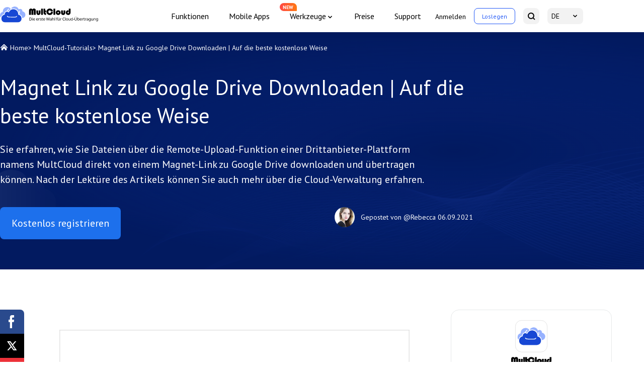

--- FILE ---
content_type: text/html
request_url: https://www.multcloud.com/de/tutorials/magnet-link-zu-google-drive-downloaden.html
body_size: 9224
content:
<!DOCTYPE html><html lang="de"><head>
    <script src="https://static001.multcloud.com/lib/amt.min.js" defer="" type="356539c4e1c924dee4685382-text/javascript"></script>
    <!-- Google Tag Manager -->
    <script type="356539c4e1c924dee4685382-text/javascript">(function(w,d,s,l,i){w[l]=w[l]||[];w[l].push({'gtm.start':
            new Date().getTime(),event:'gtm.js'});var f=d.getElementsByTagName(s)[0],
        j=d.createElement(s),dl=l!='dataLayer'?'&l='+l:'';j.async=true;j.src=
        'https://www.googletagmanager.com/gtm.js?id='+i+dl;f.parentNode.insertBefore(j,f);
    })(window,document,'script','dataLayer','GTM-NP2JSQN');</script>
    <!-- End Google Tag Manager -->
    <meta charset="utf-8">
    <meta name="viewport" content="width=device-width, initial-scale=1.0">
    <title>Magnet Link zu Google Drive Downloaden | Auf die beste kostenlose Weise</title>
    <meta name="robots" content="index,follow,all">
    <meta name="description" content="Ein neuer und zuverlässiger Weg, kann man Dateien von einem Magnet-Link zu Google Drive downloaden, einfach und frei durch die Remote-Upload Funktion von MultCloud, ohne etwas zu installieren.">
    <meta name="keywords" content="magnet link zu google drive downloaden, magnet link zu google drive, google drive magnet downloader, magnet link auf google drive herunterladen">
    <meta name="author" content="Rebecca">
    <meta property="fb:app_id" content="125053511512979">

    <meta property="og:url" content="https://www.multcloud.com/de/tutorials/magnet-link-zu-google-drive-downloaden.html">
    <meta property="og:type" content="article">
    <meta property="og:title" content="Magnet Link zu Google Drive Downloaden | Auf die beste kostenlose Weise">
    <meta property="og:description" content="Ein neuer und zuverlässiger Weg, kann man Dateien von einem Magnet-Link zu Google Drive downloaden, einfach und frei durch die Remote-Upload Funktion von MultCloud, ohne etwas zu installieren.">
    <meta property="og:image" content="https://www.multcloud.com/resource/images/tutorials-template/banner-pic@2x.png">

    <meta name="twitter:card" content="summary_large_image">
    <meta name="twitter:site" content="@multcloud">
    <meta name="twitter:creator" content="@multcloud">
    <meta name="twitter:title" content="Magnet Link zu Google Drive Downloaden | Auf die beste kostenlose Weise">
    <meta name="twitter:description" content="Ein neuer und zuverlässiger Weg, kann man Dateien von einem Magnet-Link zu Google Drive downloaden, einfach und frei durch die Remote-Upload Funktion von MultCloud, ohne etwas zu installieren.">
    <meta name="twitter:image" content="https://www.multcloud.com/resource/images/tutorials-template/banner-pic@2x.png">

    <meta name="identification" content="90628">
    <link rel="shortcut icon" type="/images/x-icon" href="/favicon.ico">
    <link rel="bookmark" type="images/x-icon" href="/favicon.ico">
    <link rel="apple-touch-icon" href="/favicon.ico">
    <link rel="canonical" href="https://www.multcloud.com/de/tutorials/magnet-link-zu-google-drive-downloaden.html">
    <link rel="stylesheet" href="/assets/layui/css/layui.css">
    <link rel="stylesheet" href="/resource/css/main.css">
    <link rel="stylesheet" href="/resource/css/tutorials-template.css">
    <link rel="preconnect" href="https://fonts.googleapis.com">
    <link rel="preconnect" href="https://fonts.gstatic.com" crossorigin="">
    <link href="https://fonts.googleapis.com/css2?family=PT+Sans:wght@400;700&amp;display=swap" rel="stylesheet">
    <!--[if lt IE 9]>
    <script src="https://cdn.staticfile.org/html5shiv/r29/html5.min.js"></script>
    <script src="https://cdn.staticfile.org/respond.js/1.4.2/respond.min.js"></script>
    <![endif]-->
    <link rel="amphtml" href="https://www.multcloud.com/de/tutorials/magnet-link-zu-google-drive-downloaden.amp.html">
    <script src="https://apis.google.com/js/platform.js" async="" defer="" type="356539c4e1c924dee4685382-text/javascript"></script>
    <script type="356539c4e1c924dee4685382-text/javascript">
        (function (c, l, a, r, i, t, y) {
            c[a] = c[a] || function () { (c[a].q = c[a].q || []).push(arguments) };
            t = l.createElement(r); t.async = 1; t.src = "https://www.clarity.ms/tag/" + i;
            y = l.getElementsByTagName(r)[0]; y.parentNode.insertBefore(t, y);
        })(window, document, "clarity", "script", "cbhubgtzof");
    </script>


    <script type="application/ld+json">
    {
      "@context": "https://schema.org",
      "@type": "BreadcrumbList",
      "itemListElement": [{
        "@type": "ListItem",
        "position": 1,
        "name": "MultCloud",
        "item": "https://www.multcloud.com"
      },{
        "@type": "ListItem",
        "position": 2,
        "name": "MultCloud-Tutorials",
        "item": "https://www.multcloud.com/de/tutorials/"
      },{
        "@type": "ListItem",
        "position": 3,
        "name": "Magnet Link zu Google Drive Downloaden | Auf die beste kostenlose Weise"
      }]
    }
    </script>

<script type="application/ld+json">
{
  "@context": "https://schema.org",
  "@type": "Article",
  "headline": "Magnet Link zu Google Drive Downloaden | Auf die beste kostenlose Weise",
  "url": "https://www.multcloud.com/de/tutorials/magnet-link-zu-google-drive-downloaden.html",
  "keywords": "magnet link zu google drive downloaden, magnet link zu google drive, google drive magnet downloader, magnet link auf google drive herunterladen",
  "description": "Ein neuer und zuverlässiger Weg, kann man Dateien von einem Magnet-Link zu Google Drive downloaden, einfach und frei durch die Remote-Upload Funktion von MultCloud, ohne etwas zu installieren.",
  "image": [
    "https://www.multcloud.com/screenshot/de/others/google-drive/magnet-link-to-google-drive.png",
    "https://www.multcloud.com/screenshot/de/add-clouds/multcloud-banner.png",
    "https://www.multcloud.com/screenshot/de/add-clouds/sign-up.png",
    "https://www.multcloud.com/screenshot/de/add-clouds/add-google-drive.png",
    "https://www.multcloud.com/screenshot/de/remote-upload/remote-upload.png",
    "https://www.multcloud.com/screenshot/de/remote-upload/upload-url.png"
],
  "mainEntityOfPage": "True",
  "publisher":{
      "@type": "Organization",
      "name": "MultCloud",
      "url": "https://www.multcloud.com/",
      "logo": {
          "@type": "ImageObject",
          "url": "https://www.multcloud.com/resource/images/logo/MC-nav-logo.svg",
          "width": "161",
          "height": "46"
      }
  },
  "dateCreated": "September 6, 2021",
  "datePublished": "September 6, 2021",
  "dateModified": "September 6, 2021",
  "author": {
    "@type":"Person",
    "name":"Rebecca",
    "url":"/de/author/rebecca.html"
  },
  "articleSection":"MultCloud-Tutorials"
}</script>


    <script src="/assets/js/base/team/rebecca.js" type="356539c4e1c924dee4685382-text/javascript"></script>
</head>

<body>
<!-- Google Tag Manager (noscript) -->
<noscript><iframe src="https://www.googletagmanager.com/ns.html?id=GTM-NP2JSQN"
                  height="0" width="0" style="display:none;visibility:hidden"></iframe></noscript>
<!-- End Google Tag Manager (noscript) -->
<!--header-->
<header>
    <div class="container2">
        <nav class="nav">
            <div class="logo-x"><a href="/de/" class="logo"><img src="/resource/images/logo/MC-nav-logo-DE.svg" width="206" height="44" alt="" srcset=""></a>
                <div class="nav-tg"><span></span> <span></span> <span></span></div>
            </div>
            <div class="nav-r">
                <ul class="nav-list">
                    <li><a href="/de/product.html" onclick="if (!window.__cfRLUnblockHandlers) return false; ga('send','event','/de/product.html','click','/top-navi')" data-cf-modified-356539c4e1c924dee4685382-="">Funktionen</a>
                    </li><li><a href="/de/download.html" onclick="if (!window.__cfRLUnblockHandlers) return false; ga('send','event','/de/download.html','click','/top-navi');" data-cf-modified-356539c4e1c924dee4685382-="">Mobile Apps</a></li><li class="nav-dropdown">
<span>Werkzeuge</span>
<div class="nav-tips">NEW</div>
<div class="nav-dropdown-box">
  <div class="nav-dropdown-list">
    <a class="nav-dropdown-it" href="https://www.easysavevideo.com/de/" onclick="if (!window.__cfRLUnblockHandlers) return false; ga('send','event','https://www.easysavevideo.com/de/index.html','click','/top-navi');" target="_blank" data-cf-modified-356539c4e1c924dee4685382-="">
      <i class="icon icon-easy"></i>
      EasySaveVideo
    </a>
    <a class="nav-dropdown-it" href="https://www.insdownloader.com/de/" onclick="if (!window.__cfRLUnblockHandlers) return false; ga('send','event','https://www.insdownloader.com/de/index.html','click','/top-navi');" target="_blank" data-cf-modified-356539c4e1c924dee4685382-="">
      <i class="icon icon-ins"></i>
      InsDownloader
    </a>
  </div>
</div>
</li>
<!--                    <li><a href="/de/download.html"-->
<!--                           onclick="ga('send','event','/de/download.html','click','/top-navi')">Mobile-->
<!--                        Apps</a></li>-->
                    <li><a href="/de/price.html" onclick="if (!window.__cfRLUnblockHandlers) return false; ga('send','event','/de/price.html','click','/top-navi')" data-cf-modified-356539c4e1c924dee4685382-="">Preise</a>
                    </li>
                    <li><a href="/de/support.html" onclick="if (!window.__cfRLUnblockHandlers) return false; ga('send','event','/de/support.html','click','/top-navi')" data-cf-modified-356539c4e1c924dee4685382-="">Support</a>
                    </li>
                </ul>
                <ul class="nav-sec">
                    <li class="sec-item"><a href="javascript:void(0)" class="log btn-login">Anmelden</a></li>
                    <li class="sec-item quick-access"><a href="https://www.multcloud.com/de/sign" onclick="if (!window.__cfRLUnblockHandlers) return false; ga('send','event','/de/sign.html','click','/top-navi')" class="started" data-cf-modified-356539c4e1c924dee4685382-="">Loslegen</a></li>
                    <li class="sec-item"><a href="https://www.multcloud.com/de/search.html" onclick="if (!window.__cfRLUnblockHandlers) return false; ga('send','event','/de/search.html','click','/top-navi')" class="serachBtn" data-cf-modified-356539c4e1c924dee4685382-=""><span class="mobile-txt">Suchen</span> <i></i></a></li>
                    <li class="sec-item drap-navItem"><a href="javascipt:;" class="currentLang">DE</a>
                        <div class="drap-dwon" data-drop="langList" style="display: none; height: 258px; padding-top: 0px; margin-top: 16px; padding-bottom: 0px; margin-bottom: 0px;">
                            <ul class="langMenu">
                                <li><a href="/" onclick="if (!window.__cfRLUnblockHandlers) return false; ga('send','event','/de/index.html','click','/top-navi')" data-cf-modified-356539c4e1c924dee4685382-="">English</a>
                                </li>
                                <li><a href="/fr/" onclick="if (!window.__cfRLUnblockHandlers) return false; ga('send','event','/fr/index.html','click','/top-navi')" data-cf-modified-356539c4e1c924dee4685382-="">Français</a>
                                </li>
                                <li><a href="/pt/" onclick="if (!window.__cfRLUnblockHandlers) return false; ga('send','event','/pt/index.html','click','/top-navi')" data-cf-modified-356539c4e1c924dee4685382-="">Português</a>
                                </li>
                                <li><a href="/it/" onclick="if (!window.__cfRLUnblockHandlers) return false; ga('send','event','/it/index.html','click','/top-navi')" data-cf-modified-356539c4e1c924dee4685382-="">Italiano</a>
                                </li>
                                <li><a href="/es/" onclick="if (!window.__cfRLUnblockHandlers) return false; ga('send','event','/es/index.html','click','/top-navi')" data-cf-modified-356539c4e1c924dee4685382-="">Español</a>
                                </li>
                                <li><a href="/jp/" onclick="if (!window.__cfRLUnblockHandlers) return false; ga('send','event','/jp/index.html','click','/top-navi')" data-cf-modified-356539c4e1c924dee4685382-="">日本語</a>
                                </li>
                                <li><a href="/tw/" onclick="if (!window.__cfRLUnblockHandlers) return false; ga('send','event','/tw/index.html','click','/top-navi')" data-cf-modified-356539c4e1c924dee4685382-="">繁體中文</a>
                                </li>
                                <li><a href="/cn/" onclick="if (!window.__cfRLUnblockHandlers) return false; ga('send','event','/cn/index.html','click','/top-navi')" data-cf-modified-356539c4e1c924dee4685382-="">简体中文</a>
                                </li>
                            </ul>
                        </div>
                    </li>
                </ul>
            </div>
        </nav>
    </div>
</header>
<!--/header-->
<!--content-->
<div class="banner">
    <div class="container2">
        <div class="breadcrumbs">
            <p class="f-fs14">
                <span class="icon-home"></span>
                <a href="/de/">Home</a>&gt;
                <a href="/de/tutorials/">MultCloud-Tutorials</a>&gt;
                <span>Magnet Link zu Google Drive Downloaden | Auf die beste kostenlose Weise</span>
            </p>
        </div>
        <h1>
            Magnet Link zu Google Drive Downloaden | Auf die beste kostenlose Weise
        </h1>

        <p class="des f-fs20">
            Sie erfahren, wie Sie Dateien über die Remote-Upload-Funktion einer Drittanbieter-Plattform namens MultCloud  direkt von einem Magnet-Link zu Google Drive downloaden und übertragen können. Nach der Lektüre des Artikels können Sie auch mehr über die Cloud-Verwaltung erfahren.
        </p>
        <div class="article-summary">
            <div class="left">
                <a href="https://www.multcloud.com/de/sign" onclick="if (!window.__cfRLUnblockHandlers) return false; ga('send', 'event', 'Sign up','click', 'de-tutorials_banner');" class="btn btn-bl f-fs20" data-cf-modified-356539c4e1c924dee4685382-="">Kostenlos registrieren</a>
            </div>
            <div class="right">
                <!-- description -->
                <div class="author-info mobile-block">
                    
                    <p>
                        <img src="/images/author/Rebecca.png" alt="Author Rebecca" width="40" height="40">
                    </p>
                    <div>
                        
                        <p class="author">Gepostet von
                            <a rel="nofollow" href="/de/author/rebecca.html" target="_blank">@Rebecca</a>
                        </p>
                        
                        <p class="pub-time">
                            <span class="pub-at">06.09.2021</span>
                        </p>
                    </div>
                </div>
            </div>

        </div>
    </div>
</div>
<div class="article-content">
    <div class="share">
        <div class="ic-facebook"></div>
        <div class="ic-twitter"></div>
        <div class="ic-ins"></div>
        <div class="ic-pinterest"></div>
    </div>
    <div class="container2">

        <div class="left">
            <input type="hidden" value="2262" id="postId">
            <div class="post-area" id="post-contents-area">
                <!--ART_CONTENT-->
                <input id="post_function" value="任务类型-remote upload-/" type="hidden">
<input id="post_maintainer" value="|2021-09-06 14:04:10" type="hidden">
<div class="align-center">
<figure class="image-captioned"><a href="/screenshot/de/others/google-drive/magnet-link-to-google-drive.png" target="_blank"><img alt="Magnet Link zu Google Drive direkt downloaden " src="/screenshot/de/others/google-drive/magnet-link-to-google-drive.png"></a>
<figcaption>Magnet Link zu Google Drive downloaden&nbsp;</figcaption>
</figure>
</div>

<h2>Was ist ein Magnet Link und eine Torrent Datei?</h2>

<ul>
	<li><strong>Torrent-Datei</strong></li>
</ul>

<p>Bei einer <a href="https://de.wikipedia.org/wiki/BitTorrent" rel="nofollow" target="_blank">Torrent</a>-Datei handelt es sich nicht um die eigentliche Datei, die Sie herunterladen möchten, sondern um eine kleine, vereinfachte Datei, die Informationen über den Namen, die URL und andere Daten der großen gemeinsamen Datei enthält. Sobald Sie eine Torrent-Datei zum Torrent-Client hinzufügen, berechnet der Client einen eindeutigen Hash-Code der Torrent-Datei und findet dann die eigentliche Datei, die Sie von anderen herunterladen möchten.</p>

<ul>
	<li><strong>Magnetischer Link</strong></li>
</ul>

<p>Im Gegensatz zu einer Torrent-Datei, die berechnet werden muss, enthält ein <a href="https://de.wikipedia.org/wiki/Magnet-Link" rel="nofollow" target="_blank">Magnetlink</a> bereits den Hash-Code der freigegebenen Zieldatei. Sie können einen Magnet Link verwenden, um eine Datei direkt auf Google Drive oder auf Ihren Computer herunterzuladen, ohne einen Tracker oder Zwischendateien zu benötigen.</p>

<h2>Warum Dateien von Magnet Link zu Google Drive downloaden?</h2>

<ul>
	<li><strong>Um den Speicherplatz auf Ihren Geräten zu sparen</strong></li>
</ul>

<p>In Anbetracht der Tatsache, dass die Dateien, die Sie über Magnet-Links herunterladen möchten, oft groß sind, wie Filme und Musik, kann der Speicher Ihres Computers bald überfüllt sein, wenn Sie Dateien von Magnet-Links direkt auf den Computer herunterladen. Wenn Sie jedoch Dateien von Magnetlinks direkt auf Ihr Google Drive-Konto mit 15 GB kostenlosem Cloud-Speicher herunterladen, können Sie den Speicher Ihres Geräts und der Cloud besser organisieren.</p>

<ul>
	<li><strong>Zugriff auf die heruntergeladenen Dateien von überall aus</strong></li>
</ul>

<p>Als führender Cloud-Drive-Dienst unterstützt Google Drive zahlreiche Plattformen, über die Sie auf die dort gespeicherten Dateien zugreifen können. Sobald Sie Dateien von Magnet-Links zu Google Drive hinzufügen, können Sie die Dateien jederzeit und überall ansehen, solange das Gerät mit dem Internet verbunden werden kann.</p>

<ul>
	<li><strong>Heruntergeladene Dateien mit sicheren Berechtigungen und effizienter Zusammenarbeit freigeben</strong></li>
</ul>

<p>Um ehrlich zu sein, kann die Freigabe eines Magnetlinks für Ihre Empfänger sehr verwirrend sein, da nicht alle Leute wissen, wie man mit Magnetlinks arbeitet. Wenn Sie also Dateien in Form eines Magnetlinks freigeben möchten, laden Sie die Dateien am besten vom Magnetlink auf Ihr Google Drive herunter und geben Sie sie mit unterschiedlichen Zugriffsberechtigungen frei.&nbsp;</p>

<p>Darüber hinaus können Sie die von Google Drive bereitgestellte Funktion „<strong>Mit mir teilen</strong>” verwenden, um die heruntergeladenen Dateien für Ihr Team freizugeben und so eine Echtzeit-Zusammenarbeit auf der Grundlage der freigegebenen Ordner zu erreichen.</p>

<ul>
	<li><strong>So bereiten Sie das Herunterladen auf Ihre mobilen Geräte einfach vor</strong></li>
</ul>

<p>Manchmal ist es schwierig, Dateien von Magnetlinks auf Ihre mobilen Geräte herunterzuladen, vor allem, wenn Sie im Alltag das iPhone benutzen. Denn Apple legt eine Richtlinie fest, die es nicht zulässt, dass Apps, die BitTorrent unterstützen, im App Store angeboten werden. Daher können Siezuerst von Magnet Link&nbsp;auf Google Drive herunterladen und dann auf Ihr Mobiltelefon herunterladen, ohne andere Anwendungen zu installieren.</p>

<h2>Magnet Link zu&nbsp;Google Drive mit MultCloud downloaden</h2>

<p>Hier empfehlen wir Ihnen einen kostenlosen <a href="https://www.multcloud.com/de/cloud-file-manager" target="_blank">Cloud-Dateimanager</a> namens MultCloud, mit dem Sie schnell von einem Magnet-Link auf Google Drive und auch andere Clouds herunterladen können, ohne zusätzliche Anwendungen wie uTorrent, BitTorrent, qBittorrent usw. zu installieren. MultCloud ermöglicht es Ihnen, alle Ihre Clouds über eine einzige Schnittstelle zu sammeln und zu verwalten, während es Ihnen verschiedene Funktionen zur Verfügung stellt, um die in diesen Cloud-Laufwerken gespeicherten Dateien zu verwalten.</p>

<div class="align-center">
<figure class="image-captioned"><a href="/screenshot/de/add-clouds/multcloud-banner.png" target="_blank"><img alt="MultCloud" src="/screenshot/de/add-clouds/multcloud-banner.png"></a>

<figcaption>MultCloud</figcaption>
</figure>
</div>

<p>Sie können die Funktion&nbsp;„Remote-Upload” verwenden, um den Download-Prozess einfach durchzuführen und dabei Ihre Zeit und Mühe zu sparen, da MultCloud den Download-Prozess durch sein Hintergrundprogramm und nicht durch Ihr Netzwerk ausführt.</p>

<p><strong>Schritt 1</strong>. Sie können sich MultCloud mit Ihrem Namen und Ihrer E-Mail-Adresse <a href="https://www.multcloud.com/de/sign" target="_blank">anmelden</a>. Sie können auf „<strong>Erfahrung ohne Registrierung</strong>” klicken, um MultCloud vorübergehend zu betreten, ohne Ihre persönlichen Informationen hinzuzufügen.</p>

<div class="align-center">
<figure class="image-captioned"><a href="/screenshot/de/add-clouds/sign-up.png" target="_blank"><img alt="MultCloud anmelden" src="/screenshot/de/add-clouds/sign-up.png"></a>

<figcaption>MultCloud anmelden</figcaption>
</figure>
</div>

<p><strong>Schritt 2</strong>. Klicken Sie auf „<strong>Cloud hinzufügen</strong>” und wählen Sie das Google Drive Symbol.</p>

<div class="align-center">
<figure class="image-captioned"><a href="/screenshot/de/add-clouds/add-google-drive.png" target="_blank"><img alt="Google Drive zu MultCloud hinzufügen" src="/screenshot/de/add-clouds/add-google-drive.png"></a>

<figcaption>Google Drive zu MultCloud hinzufügen</figcaption>
</figure>
</div>

<p><strong>Schritt 3</strong>. Folgen Sie dem Pop-up-Fenster, um MultCloud den Zugriff auf Ihr Google Drive-Konto zu ermöglichen.</p>

<div class="mynote">
<p><strong>Hinweis:</strong> Sie können Schritt 2 und Schritt 3 folgen, um weitere Ihrer Clouds zu MultCloud hinzuzufügen, so viele wie Sie haben. MultCloud unterstützt mehr als 30 führende Cloud-Dienste, darunter Google Drive, Dropbox, OneDrive, MEGA, Flickr, FTP, usw.</p>
</div>

<p><strong>Schritt 4</strong>. Wählen Sie „<strong>Remote-Upload</strong>”, egal ob in der Google Drive-Schnittstelle oder in der Liste „<strong>Gemeinsame Werkzeuge</strong>”.</p>

<div class="align-center">
<figure class="image-captioned"><a href="/screenshot/de/remote-upload/remote-upload.png" target="_blank"><img alt="Remote-Upload auf Google Drive durch MultCloud" src="/screenshot/de/remote-upload/remote-upload.png"></a>

<figcaption>Remote-Upload auf Google Drive durch MultCloud</figcaption>
</figure>
</div>

<p><strong>Schritt 5</strong>. Kopieren Sie den Magnetlink und fügen Sie ihn in das leere Feld des Fensters „<strong>Torrent hinzufügen</strong>” ein. Klicken Sie dann auf die lila Schaltfläche „<strong>In der Cloud speichern</strong>”.</p>

<div class="align-center">
<figure class="image-captioned"><a href="/screenshot/de/remote-upload/upload-url.png" target="_blank"><img alt="Herunterladen eines Magnet-Links zu Google Drive über MultCloud" src="/screenshot/de/remote-upload/upload-url.png"></a>

<figcaption>Herunterladen eines Magnet-Links zu Google Drive über MultCloud</figcaption>
</figure>
</div>

<p><strong>Schritt 6</strong>. Wählen Sie in einem weiteren Pop-up-Fenster die Dateien aus, die Sie über den Magnet-Link speichern möchten. Klicken Sie dann auf „<strong>Herunterladen</strong>”. Und die Zieldateien werden erfolgreich auf Ihr Google Drive-Konto heruntergeladen.</p>

<div class="mynote">
<p><strong>Hinweis:</strong></p>

<ul>
	<li>Sie können das Browser-Fenster schließen, um mit anderen Arbeiten fortzufahren, oder den Computer direkt herunterfahren, auch wenn der Download noch nicht abgeschlossen ist.</li>
	<li>Als <strong>kostenloser</strong> Nutzer von MultCloud können Sie jeweils eine Remote-Upload-Aufgabe mit einem Link erstellen. Aber wenn Sie Ihr <strong>MultCloud-Konto auf ein höheres Niveau</strong> <a href="https://www.multcloud.com/de/price" target="_blank">upgraden</a>, können Sie maximal 5 Links hinzufügen, um 5 Remote Upload-Aufgaben gleichzeitig durchzuführen.</li>
	<li>Wenn Sie sich immer noch über den Fortschritt der Remote-Upload-Aufgabe wundern, können Sie die Remote-Upload-Schnittstelle aus der Liste „<strong>Gemeinsame Werkzeuge</strong>”&nbsp;aufrufen, um den detaillierten Fortschritt jeder Aufgabe zu überprüfen.</li>
</ul>
</div>

<h2>Bonus-Tipps: Warum MultCloud als Google Drive Magnet Downloader wählen?</h2>

<p>Als bester Multi-Cloud-Manager kann MultCloud nicht nur Ihren Magnet-Link-Download-Prozess einfacher und schneller machen, ohne einen Torrent-Client zu installieren, sondern bietet Ihnen auch eine neue Möglichkeit, Dateien über Google Drive und andere Clouds zu verwalten und zu übertragen, nachdem Sie den Magnet-Link direkt auf Google Drive heruntergeladen haben.&nbsp;</p>

<ul>
	<li>Verwenden Sie einzigartige Funktionen wie „Cloud-Übertragung, <a href="https://www.multcloud.com/de/tutorials/cloud-synchronisieren.html" target="_blank">Cloud-Synchronisation</a> und Kopieren nach”, um Daten von Cloud zu Cloud zu übertragen und zu sichern, ohne herunter- und hochzuladen und ohne das Konto zu wechseln.</li>
	<li>Verwenden Sie die Funktionen „Hochladen, Herunterladen, Kopieren, Ausschneiden, Löschen, Umbenennen und Vorschau”, um Dateien in all Ihren Clouds mit einer klaren Cloud-Speicheranzeige zu verwalten.</li>
	<li>Geben Sie Dateien aus Google Drive und anderen Clouds über die Funktionen „<strong>Öffentlicher Anteil</strong>”, „<strong>Privater Anteil</strong>” und „<strong>Quelle Anteil</strong>” frei, ohne die Cloud-Konten zu wechseln.</li>
	<li>Übertragen Sie Daten schnell und ohne Geschwindigkeitsbegrenzung.</li>
	<li>Erstellen Sie <strong>Unterkonten</strong>, um Dateien freizugeben und mit anderen zusammenzuarbeiten.</li>
</ul>

<h2>Zusammenfassung</h2>

<p>Wenn Sie sich die ausführliche Anleitung zum Herunterladen von Dateien von Magnet Link auf Google Drive ansehen, können Sie bereits die Fähigkeit beherrschen, kann man Magnet Link zu&nbsp;Google Drive downloaden, verwenden Sie durch MultCloud auf die einfachste Weise. Außerdem können Sie diese Methode auch verwenden, um <a href="https://www.multcloud.com/de/tutorials/google-drive-auf-neues-konto-verschieben.html" target="_blank">Dateien von Google Drive auf ein neues Konto&nbsp;zu übertragen</a>.</p>

<div class="page-next"><a class="xl-page-link xl-page-right" href="https://www.multcloud.com/de/tutorials/datenuebertragung-zwischen-dropbox-und-google-drive.html" onclick="if (!window.__cfRLUnblockHandlers) return false; ga('send', 'event', 'next-page', 'click', 'next-page');" data-cf-modified-356539c4e1c924dee4685382-="">Nächste Seite</a></div>
                <!--ART_CONTENT-->
                <div class="page-next">
                    
                </div>
            </div>

            <div class="sup-box">
                <h3 class="sup-tt">MultCloud unterstützt Clouds</h3>
                <ul class="cloudlist">
                    <li data="position-item">
                        <a href="/support-clouds/google-drive.html">
                            <p>Google Drive</p>
                        </a>
                    </li>
                    <li data="position-item">
                        <a href="/support-clouds/google-drive-for-g-suite.html">
                            <p>Google Workspace</p>
                        </a>
                    </li>
                    <li data="position-item">
                        <a href="/support-clouds/onedrive.html">
                            <p>OneDrive</p>
                        </a>
                    </li>
                    <li data="position-item">
                        <a href="/support-clouds/onedrive-business.html">
                            <p>OneDrive for Business</p>
                        </a>
                    </li>
                    <li data="position-item">
                        <a href="/de/support-clouds/sharepoint.html">
                            <p>SharePoint</p>
                        </a>
                    </li>
                    <li data="position-item">
                        <a href="/support-clouds/dropbox.html">
                            <p>Dropbox </p>
                        </a>
                    </li>
                    <li data="position-item">
                        <a href="/support-clouds/dropbox-business.html">
                            <p>Dropbox Business</p>
                        </a>
                    </li>
                    <li data="position-item">
                        <a href="/support-clouds/mega.html">
                            <p>MEGA</p>
                        </a>
                    </li>
                    <li data="position-item">
                        <a href="javascript:;">
                            <p>Google Photos</p>
                        </a>
                    </li>
                    <li data="position-item">
                        <a href="/de/support-clouds/icloud-photos.html">
                            <p>iCloud Photos</p>
                        </a>
                    </li>
                    <li data="position-item">
                        <a href="/support-clouds/ftp.html">
                            <p>FTP </p>
                        </a>
                    </li>
                    <li data="position-item">
                        <a href="/support-clouds/box.html">
                            <p>box</p>
                        </a>
                    </li>
                    <li data="position-item">
                        <a href="/support-clouds/box-for-business.html">
                            <p>box for Business</p>
                        </a>
                    </li>
                    <li data="position-item">
                        <a href="/support-clouds/pcloud.html">
                            <p>pCloud </p>
                        </a>
                    </li>
                    <li data="position-item">
                        <a href="/support-clouds/baidu.html">
                            <p>Baidu </p>
                        </a>
                    </li>
                    <li data="position-item">
                        <a href="/support-clouds/flickr.html">
                            <p>Flickr </p>
                        </a>
                    </li>
                    <li data="position-item">
                        <a href="/support-clouds/hidrive.html">
                            <p>HiDrive </p>
                        </a>
                    </li>
                    <li data="position-item">
                        <a href="/support-clouds/yandex.html">
                            <p>Yandex </p>
                        </a>
                    </li>
                    <li data="position-item">
                        <a href="#">
                            <p>NAS</p>
                        </a>
                    </li>
                    <li data="position-item">
                        <a href="/support-clouds/webdav.html">
                            <p>WebDAV</p>
                        </a>
                    </li>
                    <li data="position-item">
                        <a href="/support-clouds/mediafire.html">
                            <p>MediaFire</p>
                        </a>
                    </li>
                    <li data="position-item">
                        <a href="#">
                            <p>iCloud Drive</p>
                        </a>
                    </li>
                    <li data="position-item">
                        <a href="#">
                            <p>WEB.DE</p>
                        </a>
                    </li>
                    <li data="position-item">
                        <a href="/support-clouds/evernote.html">
                            <p>Evernote</p>
                        </a>
                    </li>
                    <li data="position-item">
                        <a href="/support-clouds/amazons3.html">
                            <p>Amazon S3</p>
                        </a>
                    </li>
                    <li data="position-item">
                        <a href="/de/support-clouds/wasabi.html">
                            <p>Wasabi</p>
                        </a>
                    </li>
                    <li data="position-item">
                        <a href="/support-clouds/cubby.html">

                        </a>
                    </li>
                    <li data="position-item">
                        <a href="/support-clouds/owncloud.html">
                            <p>ownCloud </p>
                        </a>
                    </li>
                    <li data="position-item">
                        <a href="/support-clouds/mysql.html">
                            <p>MySQL </p>
                        </a>
                    </li>
                    <li data="position-item">
                        <a href="/support-clouds/egnyte.html">
                            <p>Egnyte </p>
                        </a>
                    </li>
                    <li data="position-item">
                        <a href="#">
                            <p>Putio</p>
                        </a>
                    </li>
                    <li data="position-item">
                        <a href="/support-clouds/adrive.html">
                            <p>ADrive </p>
                        </a>
                    </li>
                    <li data="position-item">
                        <a href="/support-clouds/sugarsync.html">
                            <p>SugarSync </p>
                        </a>
                    </li>
                    <li data="position-item">
                        <a href="/support-clouds/backblaze.html">
                            <p>Backblaze </p>
                        </a>
                    </li>
                    <li data="position-item">
                        <a href="/support-clouds/cloudme.html">
                            <p>CloudMe </p>
                        </a>
                    </li>
                    <li data="position-item">
                        <a href="/support-clouds/mydrive.html">
                            <p>MyDrive </p>
                        </a>
                    </li>
                    <li data="position-item">
                        <a href="/support-clouds/cubby.html">
                            <p>Cubby </p>
                        </a>
                    </li>
                </ul>
                <div class="addCloudsBox">
                    <div class="addClouds"><a href="/de/sign.html" onclick="if (!window.__cfRLUnblockHandlers) return false; ga('send', 'event', 'Sign up','click', 'en-tutorials_bottom');" data-cf-modified-356539c4e1c924dee4685382-="">Jetzt Ihre Clouds hinzufügen</a>
                    </div>
                </div>

            </div>


        </div>
        <div class="right">
            <div class="a-sidebar">
                <div class="side-item side-sign-box">
                    <img src="/resource/images/tutorials-template/MC-logo1.svg" width="100" height="108" alt="MultCloud Logo" title="MultCloud Logo">
                    <p class="des">Über 30 beliebten Clouds auf einer Plattform hinzufügen und verwalten.</p>
                    <a href="https://www.multcloud.com/de/sign" onclick="if (!window.__cfRLUnblockHandlers) return false; ga('send', 'event', 'Sign up', 'Sign up', 'de-tutorials_right');" data-cf-modified-356539c4e1c924dee4685382-="">Kostenlos registrieren</a>
                    <p class="security">100% sicher</p>
                </div>
                <div class="side-item2">
                    <div class="rele">
                        Neue Version
                    </div>
                    <h3>
                        E-Mail als PDF speichern
                    </h3>
                    <p class="des">
                        Nach Hinzufügen von Gmail oder Outlook zu MultCloud können E-Mails in PDF konvertiert und auf Gerät oder Cloud-Speicher gespeichert werden.
                    </p>
                    <a href="https://www.multcloud.com/de/sign" onclick="if (!window.__cfRLUnblockHandlers) return false; ga('send', 'event', 'sign up', 'click', 'de-tutorials_new-function');" data-cf-modified-356539c4e1c924dee4685382-="">Jetzt kostenlos starten</a>
                </div>
                <div class="side-item3"><div id="am-related-articles"><p>Folgende Artikel könnten Sie auch interessieren</p><ul><li><a href="https://www.multcloud.com/de/tutorials/datenuebertragen-von-einem-onedrive-zu-einem-anderen.html" target="_blank">Dateien von einem OneDrive-Konto auf ein anderes zu übertragen - 2 Methode</a></li><li><a href="https://www.multcloud.com/de/tutorials/dateien-von-einem-google-drive-zum-anderen-uebertragen.html" target="_blank">Dateien von einem Google Drive-Konto zu einem anderen übertragen - So geht‘s</a></li><li><a href="https://www.multcloud.com/de/tutorials/mehrere-onedrive-konten-win10.html" target="_blank">Wie kann man mehrere OneDrive-Konten in Windows 10 verwenden?</a></li><li><a href="https://www.multcloud.com/de/tutorials/" target="_blank">Mehr Tutorials</a></li></ul></div></div>
            </div>
        </div>
    </div>

</div>
<!--/content-->
<!--footer-->
<footer class="footer">
    <div class="container2">
        <div class="footer-nav">
            <div class="footer-nav-l">
                <div class="nav-ft">
                    <div class="nav-ft-tit">
                        MultCloud
                    </div>
                    <div class="nav-ft-list">
<!--                        <div class="nav-ft-item">-->
<!--                            <a href="/de/download"-->
<!--                               onclick='ga(" send","event","/de/download/","click","/bottom-navi");'>Mobile-->
<!--                                Apps</a>-->
<!--                        </div>-->
                        <div class="nav-ft-item">
    <a href="/de/download" onclick="if (!window.__cfRLUnblockHandlers) return false; ga(' send','event','/de/download/','click','/bottom-navi');" data-cf-modified-356539c4e1c924dee4685382-="">Mobile
        Apps</a>
</div><div class="nav-ft-item">
                            <a href="/de/product.html" onclick="if (!window.__cfRLUnblockHandlers) return false; ga(' send','event','/de/product.html','click','/bottom-navi');" data-cf-modified-356539c4e1c924dee4685382-="">Funktionen</a>
                        </div>
                        <div class="nav-ft-item">
                            <a href="/de/price.html" onclick="if (!window.__cfRLUnblockHandlers) return false; ga(' send','event','/de/price.html','click','/bottom-navi');" data-cf-modified-356539c4e1c924dee4685382-="">Preise</a>
                        </div>
                        <div class="nav-ft-item">
                            <a href="/de/security.html" onclick="if (!window.__cfRLUnblockHandlers) return false; ga(' send','event','/de/security.html','click','/bottom-navi');" data-cf-modified-356539c4e1c924dee4685382-="">Sicherheit</a>
                        </div>
                        <div class="nav-ft-item">
                            <a href="/de/support-clouds/index.html" onclick="if (!window.__cfRLUnblockHandlers) return false; ga(' send','event','/de/support-clouds/index.html','click','/bottom-navi');" data-cf-modified-356539c4e1c924dee4685382-="">Unterstützte Clouds</a>
                        </div>
                    </div>

                </div>
                <div class="nav-ft">
                    <div class="nav-ft-tit">
                        Hilfe-Center
                    </div>
                    <div class="nav-ft-list">
                        <div class="nav-ft-item">
                            <a href="/de/support" onclick="if (!window.__cfRLUnblockHandlers) return false; ga(' send','event','/de/support.html','click','/bottom-navi');" data-cf-modified-356539c4e1c924dee4685382-="">Support</a>
                        </div>
                        <div class="nav-ft-item">
                            <a href="/de/help/" onclick="if (!window.__cfRLUnblockHandlers) return false; ga(' send','event','/de/help/index.html','click','/bottom-navi');" data-cf-modified-356539c4e1c924dee4685382-="">Hilfe-Anleitungen</a>
                        </div>
                        <div class="nav-ft-item">
                            <a href="/de/tutorials/" onclick="if (!window.__cfRLUnblockHandlers) return false; ga(' send','event','/de/tutorials/index.html','click','/bottom-navi');" data-cf-modified-356539c4e1c924dee4685382-="">Tutorials</a>
                        </div>
                        <div class="nav-ft-item">
                            <a href="http://forum.multcloud.com/" onclick="if (!window.__cfRLUnblockHandlers) return false; ga(' send','event','https:\/\/forum.multcloud.com','click','/bottom-navi');" data-cf-modified-356539c4e1c924dee4685382-="">Forum</a>
                        </div>
                        <div class="nav-ft-item">
                            <a href="/de/changelog" onclick="if (!window.__cfRLUnblockHandlers) return false; ga(' send','event','/de/changelog.html','click','/bottom-navi');" data-cf-modified-356539c4e1c924dee4685382-="">Änderungsliste</a>
                        </div>
                    </div>

                </div>
                <div class="nav-ft">
                    <div class="nav-ft-tit">
                        Firma
                    </div>
                    <div class="nav-ft-list">
                        <div class="nav-ft-item">
                            <a href="/de/about" onclick="if (!window.__cfRLUnblockHandlers) return false; ga(' send','event','/de/about.html','click','/bottom-navi');" data-cf-modified-356539c4e1c924dee4685382-="">Über uns</a>
                        </div>
                        <div class="nav-ft-item">
                            <a href="/de/reviews" onclick="if (!window.__cfRLUnblockHandlers) return false; ga(' send','event','/de/reviews.html','click','/bottom-navi');" data-cf-modified-356539c4e1c924dee4685382-="">Bewertungen</a>
                        </div>
                        <div class="nav-ft-item">
                            <a href="/de/affiliate" onclick="if (!window.__cfRLUnblockHandlers) return false; ga(' send','event','/de/affiliate/','click','/bottom-navi');" data-cf-modified-356539c4e1c924dee4685382-="">Partnerprogramm
                                Program</a>
                        </div>
                    </div>
                </div>
            </div>

            <div class="footer-nav-r">
                <a href="" class="footer-logo">
                    <img src="/resource/images/logo/MC-footer-logo-DE.svg" width="262" height="56" alt="" srcset="">
                </a>
                <div class="contact">
                    <div class="ft-info">
                        <i class="email"></i>
                        support@multcloud.com
                    </div>
                    <div class="ft-info">
                        <i class="local"></i>Unit 83, 3/F, Yau Lee Center No. <br> 45 Hoi Yuen Road Kwun Tong,Kowloon.HK
                    </div>
                </div>

                <div class="followInfo">
                    <a href="https://twitter.com/multcloud" class="followLink">

                    </a>
                    <a href="https://www.facebook.com/multcloud" class="followLink followLink-2">
                    </a>
                    <div class="upvote">
                        Follow 4.7K
                    </div>
                </div>
            </div>
        </div>
        <div class="footer-bot">
            <p class="bot-txt">© 2012-2026 MultCloud. Alle Rechte vorbehalten.</p>
            <div class="bot-rt">
                <a href="/de/policy.html" onclick="if (!window.__cfRLUnblockHandlers) return false; ga('send','event','/de/policy.html','click','/bottom-navi');" data-cf-modified-356539c4e1c924dee4685382-="">Datenschutz-Bestimmungen</a>
                <span class="line">|</span>
                <a href="/de/terms.html" onclick="if (!window.__cfRLUnblockHandlers) return false; ga('send','event','/de/terms.html','click','/bottom-navi');" data-cf-modified-356539c4e1c924dee4685382-="">Nutzungsbedingungen</a>
            </div>
        </div>
    </div>

</footer>
<!--/footer-->
<!--script-->
<script src="/assets/js/base/jquery-2.1.4.min.js" type="356539c4e1c924dee4685382-text/javascript"></script>
<script src="/assets/layui/layui.js" type="356539c4e1c924dee4685382-text/javascript"></script>
<script src="/assets/js/base/jquery.cookie.js" type="356539c4e1c924dee4685382-text/javascript"></script>
<script src="/resource/js/main.js" type="356539c4e1c924dee4685382-text/javascript"></script>
<script async="" defer="" src="https://assets.pinterest.com/js/pinit.js" type="356539c4e1c924dee4685382-text/javascript"></script>
<script src="/resource/js/tutorials-share.js" type="356539c4e1c924dee4685382-text/javascript"></script>
<!--/script-->



<script src="/cdn-cgi/scripts/7d0fa10a/cloudflare-static/rocket-loader.min.js" data-cf-settings="356539c4e1c924dee4685382-|49" defer></script><script defer src="https://static.cloudflareinsights.com/beacon.min.js/vcd15cbe7772f49c399c6a5babf22c1241717689176015" integrity="sha512-ZpsOmlRQV6y907TI0dKBHq9Md29nnaEIPlkf84rnaERnq6zvWvPUqr2ft8M1aS28oN72PdrCzSjY4U6VaAw1EQ==" data-cf-beacon='{"version":"2024.11.0","token":"427faaec8e644a26905f34157103c78a","server_timing":{"name":{"cfCacheStatus":true,"cfEdge":true,"cfExtPri":true,"cfL4":true,"cfOrigin":true,"cfSpeedBrain":true},"location_startswith":null}}' crossorigin="anonymous"></script>
</body></html>

--- FILE ---
content_type: image/svg+xml
request_url: https://www.multcloud.com/resource/images/limitations/egnyte.svg
body_size: 1454
content:
<svg xmlns="http://www.w3.org/2000/svg" fill="none" width="50" height="50"><g style="mix-blend-mode:passthrough"><rect width="50" height="50" rx="8" fill="#FFF"/><path d="M0 8v34q0 .196.01.392.01.197.029.392.019.196.048.39.028.194.067.387.038.192.086.383.047.19.104.378.057.188.124.373.066.185.141.367.075.18.16.358.083.178.176.351.092.173.193.342.101.168.21.332.11.163.226.32.117.158.242.31.124.152.256.297.132.146.271.285.139.139.285.27.145.133.297.257.152.125.31.242.157.117.32.226.164.109.332.21.169.1.342.193.173.093.35.177.178.084.36.159.181.075.366.141.185.067.373.124.188.056.378.104.19.048.383.086.193.039.387.067.194.03.39.049.195.019.391.028.197.01.393.01h34q.196 0 .392-.01.197-.01.392-.029.196-.019.39-.048.194-.028.387-.067.192-.038.383-.086.19-.047.378-.104.188-.057.373-.124.185-.066.367-.141.18-.075.358-.16.178-.083.351-.176.173-.092.342-.193.168-.101.332-.21.163-.11.32-.226.158-.117.31-.242.152-.124.297-.256.146-.132.285-.271.139-.139.27-.284.133-.146.257-.298.125-.152.242-.31.117-.157.226-.32.109-.164.21-.332.1-.169.193-.342.093-.173.177-.35.084-.178.159-.36.075-.181.141-.366.067-.185.124-.373.056-.188.104-.378.048-.19.086-.383.039-.193.067-.387.03-.194.049-.39.019-.195.028-.392.01-.196.01-.392V8q0-.196-.01-.393-.01-.196-.029-.391-.019-.196-.048-.39-.028-.194-.067-.387-.038-.192-.086-.383-.047-.19-.104-.378-.057-.188-.124-.373-.066-.185-.141-.366-.075-.182-.16-.36-.083-.177-.176-.35-.092-.173-.193-.342-.101-.168-.21-.332-.11-.163-.226-.32-.117-.158-.242-.31-.124-.152-.256-.297-.132-.146-.271-.285-.139-.139-.284-.27-.146-.133-.298-.257-.152-.125-.31-.242-.157-.117-.32-.226-.164-.109-.332-.21-.169-.1-.342-.193-.173-.093-.35-.177-.178-.084-.36-.159-.181-.075-.366-.141Q44.51.4 44.322.344q-.188-.057-.378-.104-.19-.048-.383-.086-.193-.039-.387-.067-.194-.03-.39-.048-.195-.02-.392-.03Q42.197 0 42 0H8q-.196 0-.393.01-.196.01-.391.029-.196.019-.39.048-.194.028-.387.067-.192.038-.383.086-.19.047-.378.104-.188.057-.373.124-.185.066-.366.141-.182.075-.36.16-.177.083-.35.176-.173.092-.342.193-.168.101-.332.21-.163.11-.32.226-.158.117-.31.242-.152.124-.297.256-.146.132-.285.271-.139.139-.27.285-.133.145-.257.297-.125.152-.242.31-.117.157-.226.32-.109.164-.21.332-.1.169-.193.342-.093.173-.177.35-.084.178-.159.36-.075.181-.141.366-.067.185-.124.373-.057.188-.104.378-.048.19-.086.383-.039.193-.067.387-.03.194-.048.39-.02.195-.03.391Q0 7.804 0 8zm3.05 38.95Q1 44.9 1 42V8q0-2.9 2.05-4.95Q5.1 1 8 1h34q2.9 0 4.95 2.05Q49 5.1 49 8v34q0 2.9-2.05 4.95Q44.9 49 42 49H8q-2.9 0-4.95-2.05z" fill-rule="evenodd" fill="#E6EEF4"/><g fill-rule="evenodd"><path d="M8.248 28.308H4.82v-1.079h3.047a.14.14 0 00.14-.142v-1.203a.14.14 0 00-.14-.142H4.82v-1.03H8.2a.14.14 0 00.14-.143v-1.318a.14.14 0 00-.14-.143H3.14a.14.14 0 00-.14.143v6.52a.14.14 0 00.14.143h5.108a.14.14 0 00.14-.143v-1.32a.14.14 0 00-.14-.143zm7.259-2.371H12.74a.15.15 0 00-.149.152v1.077a.15.15 0 00.149.152h1.16v.814a.02.02 0 01-.01.018c-.273.18-.612.276-1.051.276-1.053 0-1.802-.788-1.802-1.887v-.019c0-1.04.74-1.866 1.697-1.866.606 0 1.059.2 1.5.555a.136.136 0 00.19-.022l.905-1.115a.143.143 0 00-.018-.2c-.68-.567-1.48-.9-2.588-.9-2.058 0-3.576 1.554-3.576 3.539v.019c0 2.061 1.546 3.519 3.615 3.519a4.418 4.418 0 002.83-1.008.14.14 0 00.052-.11v-2.853a.138.138 0 00-.137-.141zm7.293-2.829h-1.544a.14.14 0 00-.139.143v3.455l-2.69-3.543a.138.138 0 00-.11-.055h-1.51a.14.14 0 00-.14.143v6.52a.14.14 0 00.14.143h1.543a.14.14 0 00.14-.143V26.18l2.794 3.678a.138.138 0 00.11.055H22.8a.14.14 0 00.14-.143v-6.518a.143.143 0 00-.14-.143zm17.571 0h-5.544a.14.14 0 00-.14.143v1.367a.14.14 0 00.14.143h1.853v5.01a.14.14 0 00.139.143h1.562a.14.14 0 00.14-.143V24.78c0-.012.008-.02.017-.02h1.833a.14.14 0 00.14-.142v-1.367a.14.14 0 00-.14-.143zm6.49 5.2h-3.428v-1.079h3.047a.14.14 0 00.14-.142v-1.203a.14.14 0 00-.14-.142h-3.047v-1.03h3.38a.14.14 0 00.14-.143v-1.318a.14.14 0 00-.14-.143h-5.061a.14.14 0 00-.14.143v6.52a.14.14 0 00.14.143h5.109A.14.14 0 0047 29.77v-1.32a.143.143 0 00-.14-.143z" fill="#0F9591"/><path d="M29.192 23.198h-.763a.095.095 0 01-.094-.095v-3.007c0-.053.042-.096.094-.096h.763c.052 0 .094.043.094.096v3.007a.095.095 0 01-.094.095zm1.606 4.204l.381-.677a.094.094 0 01.128-.036l2.542 1.503c.044.026.06.084.035.131l-.381.677a.094.094 0 01-.128.036l-2.542-1.503a.098.098 0 01-.035-.131zm-4.356-.677l.381.677a.097.097 0 01-.035.131l-2.541 1.503a.092.092 0 01-.128-.036l-.381-.677a.097.097 0 01.035-.131l2.541-1.503a.092.092 0 01.128.036z" fill="#9D2235"/><path d="M33.622 23.863l-.79-1.4a.168.168 0 00-.232-.064l-3.79 2.242-3.79-2.242a.168.168 0 00-.233.064l-.79 1.4a.177.177 0 00.063.238l3.79 2.241v4.484c0 .095.075.174.17.174h1.577c.093 0 .17-.077.17-.174v-4.484l3.79-2.241a.178.178 0 00.065-.238z" fill="#0F9591"/></g></g></svg>

--- FILE ---
content_type: image/svg+xml
request_url: https://www.multcloud.com/resource/images/limitations/hidrive.svg
body_size: 1066
content:
<svg xmlns="http://www.w3.org/2000/svg" fill="none" width="50" height="50"><defs><linearGradient x1=".039" y1=".961" x2=".961" y2=".039" id="a"><stop offset="0%" stop-color="#F0C55E"/><stop offset="75%" stop-color="#FF7901"/></linearGradient></defs><g style="mix-blend-mode:passthrough"><rect width="50" height="50" rx="8" fill="#FFF"/><path d="M0 8v34q0 .196.01.392.01.197.029.392.019.196.048.39.028.194.067.387.038.192.086.383.047.19.104.378.057.188.124.373.066.185.141.367.075.18.16.358.083.178.176.351.092.173.193.342.101.168.21.332.11.163.226.32.117.158.242.31.124.152.256.297.132.146.271.285.139.139.285.27.145.133.297.257.152.125.31.242.157.117.32.226.164.109.332.21.169.1.342.193.173.093.35.177.178.084.36.159.181.075.366.141.185.067.373.124.188.056.378.104.19.048.383.086.193.039.387.067.194.03.39.049.195.019.391.028.197.01.393.01h34q.196 0 .392-.01.197-.01.392-.029.196-.019.39-.048.194-.028.387-.067.192-.038.383-.086.19-.047.378-.104.188-.057.373-.124.185-.066.367-.141.18-.075.358-.16.178-.083.351-.176.173-.092.342-.193.168-.101.332-.21.163-.11.32-.226.158-.117.31-.242.152-.124.297-.256.146-.132.285-.271.139-.139.27-.284.133-.146.257-.298.125-.152.242-.31.117-.157.226-.32.109-.164.21-.332.1-.169.193-.342.093-.173.177-.35.084-.178.159-.36.075-.181.141-.366.067-.185.124-.373.056-.188.104-.378.048-.19.086-.383.039-.193.067-.387.03-.194.049-.39.019-.195.028-.392.01-.196.01-.392V8q0-.196-.01-.393-.01-.196-.029-.391-.019-.196-.048-.39-.028-.194-.067-.387-.038-.192-.086-.383-.047-.19-.104-.378-.057-.188-.124-.373-.066-.185-.141-.366-.075-.182-.16-.36-.083-.177-.176-.35-.092-.173-.193-.342-.101-.168-.21-.332-.11-.163-.226-.32-.117-.158-.242-.31-.124-.152-.256-.297-.132-.146-.271-.285-.139-.139-.284-.27-.146-.133-.298-.257-.152-.125-.31-.242-.157-.117-.32-.226-.164-.109-.332-.21-.169-.1-.342-.193-.173-.093-.35-.177-.178-.084-.36-.159-.181-.075-.366-.141Q44.51.4 44.322.344q-.188-.057-.378-.104-.19-.048-.383-.086-.193-.039-.387-.067-.194-.03-.39-.048-.195-.02-.392-.03Q42.197 0 42 0H8q-.196 0-.393.01-.196.01-.391.029-.196.019-.39.048-.194.028-.387.067-.192.038-.383.086-.19.047-.378.104-.188.057-.373.124-.185.066-.366.141-.182.075-.36.16-.177.083-.35.176-.173.092-.342.193-.168.101-.332.21-.163.11-.32.226-.158.117-.31.242-.152.124-.297.256-.146.132-.285.271-.139.139-.27.285-.133.145-.257.297-.125.152-.242.31-.117.157-.226.32-.109.164-.21.332-.1.169-.193.342-.093.173-.177.35-.084.178-.159.36-.075.181-.141.366-.067.185-.124.373-.057.188-.104.378-.048.19-.086.383-.039.193-.067.387-.03.194-.048.39-.02.195-.03.391Q0 7.804 0 8zm3.05 38.95Q1 44.9 1 42V8q0-2.9 2.05-4.95Q5.1 1 8 1h34q2.9 0 4.95 2.05Q49 5.1 49 8v34q0 2.9-2.05 4.95Q44.9 49 42 49H8q-2.9 0-4.95-2.05z" fill-rule="evenodd" fill="#E6EEF4"/><g style="mix-blend-mode:passthrough"><path d="M13 10h24a3 3 0 013 3v24a3 3 0 01-3 3H13a3 3 0 01-3-3V13a3 3 0 013-3z" fill="url(#a)"/><path d="M17.853 25h6.294c.47 0 .853.382.853.853v6.294a.853.853 0 01-.853.853h-6.294a.853.853 0 01-.853-.853v-6.294c0-.47.382-.853.853-.853zm8-8h6.294c.47 0 .853.382.853.853v6.294a.853.853 0 01-.853.853h-6.294a.853.853 0 01-.853-.853v-6.294c0-.47.382-.853.853-.853z" fill="#FFF" opacity=".32"/><path d="M34.345 13h-8.177v.106a2.336 2.336 0 002.336 2.336h4.779c.704 0 1.274.571 1.274 1.275v4.779a2.336 2.336 0 002.337 2.336H37v-8.177A2.655 2.655 0 0034.345 13zm-14.23 6.053h9.77c.586 0 1.061.476 1.061 1.062v9.77c0 .587-.475 1.062-1.061 1.062h-9.77a1.062 1.062 0 01-1.062-1.062v-9.77c0-.586.475-1.062 1.062-1.062zM23.832 37h-8.177A2.655 2.655 0 0113 34.345v-8.177h.106a2.336 2.336 0 012.336 2.336v4.779c0 .704.571 1.274 1.275 1.274h4.779a2.336 2.336 0 012.336 2.337V37z" fill-rule="evenodd" fill="#FFF"/></g></g></svg>

--- FILE ---
content_type: application/javascript
request_url: https://www.multcloud.com/assets/layui/lay/modules/util.js
body_size: 1364
content:
/** layui-v2.5.7 MIT License */
; layui.define("jquery", function (e) { "use strict"; var t = layui.$, i = { fixbar: function (e) { var i, n, a = "layui-fixbar", o = "layui-fixbar-top", r = t(document), l = t("body"); e = t.extend({ showHeight: 200 }, e), e.bar1 = e.bar1 === !0 ? "&#xe606;" : e.bar1, e.bar2 = e.bar2 === !0 ? "&#xe607;" : e.bar2, e.bgcolor = e.bgcolor ? "background-color:" + e.bgcolor : ""; var c = [e.bar1, e.bar2, "&#xe619;"], u = t(['<ul class="' + a + '">', e.bar1 ? '<li class="layui-icon" lay-type="bar1" style="' + e.bgcolor + '">' + c[0] + "</li>" : "", e.bar2 ? '<li class="layui-icon" lay-type="bar2" style="' + e.bgcolor + '">' + c[1] + "</li>" : "", '<li class="layui-icon ' + o + '" lay-type="top" style="' + e.bgcolor + '">' + c[2] + "</li>", "</ul>"].join("")), g = u.find("." + o), s = function () { var t = r.scrollTop(); t >= e.showHeight ? i || (g.show(), i = 1) : i && (g.hide(), i = 0) }; t("." + a)[0] || ("object" == typeof e.css && u.css(e.css), l.append(u), s(), u.find("li").on("click", function () { var i = t(this), n = i.attr("lay-type"); "top" === n && t("html,body").animate({ scrollTop: 0 }, 200), e.click && e.click.call(this, n) }), r.on("scroll", function () { clearTimeout(n), n = setTimeout(function () { s() }, 100) })) }, countdown: function (e, t, i) { var n = this, a = "function" == typeof t, o = new Date(e).getTime(), r = new Date(!t || a ? (new Date).getTime() : t).getTime(), l = o - r, c = [Math.floor(l / 864e5), Math.floor(l / 36e5) % 24, Math.floor(l / 6e4) % 60, Math.floor(l / 1e3) % 60]; a && (i = t); var u = setTimeout(function () { n.countdown(e, r + 1e3, i) }, 1e3); return i && i(l > 0 ? c : [0, 0, 0, 0], t, u), l <= 0 && clearTimeout(u), u }, timeAgo: function (e, t) { var i = this, n = [[], []], a = (new Date).getTime() - new Date(e).getTime(); return a > 26784e5 ? (a = new Date(e), n[0][0] = i.digit(a.getFullYear(), 4), n[0][1] = i.digit(a.getMonth() + 1), n[0][2] = i.digit(a.getDate()), t || (n[1][0] = i.digit(a.getHours()), n[1][1] = i.digit(a.getMinutes()), n[1][2] = i.digit(a.getSeconds())), n[0].join("-") + " " + n[1].join(":")) : a >= 864e5 ? (a / 1e3 / 60 / 60 / 24 | 0) + "天前" : a >= 36e5 ? (a / 1e3 / 60 / 60 | 0) + "小时前" : a >= 18e4 ? (a / 1e3 / 60 | 0) + "分钟前" : a < 0 ? "未来" : "刚刚" }, digit: function (e, t) { var i = ""; e = String(e), t = t || 2; for (var n = e.length; n < t; n++)i += "0"; return e < Math.pow(10, t) ? i + (0 | e) : e }, toDateString: function (e, t) { var i = this, n = new Date(e || new Date), a = [i.digit(n.getFullYear(), 4), i.digit(n.getMonth() + 1), i.digit(n.getDate())], o = [i.digit(n.getHours()), i.digit(n.getMinutes()), i.digit(n.getSeconds())]; return t = t || "yyyy-MM-dd HH:mm:ss", t.replace(/yyyy/g, a[0]).replace(/MM/g, a[1]).replace(/dd/g, a[2]).replace(/HH/g, o[0]).replace(/mm/g, o[1]).replace(/ss/g, o[2]) }, escape: function (e) { return String(e || "").replace(/&(?!#?[a-zA-Z0-9]+;)/g, "&amp;").replace(/</g, "&lt;").replace(/>/g, "&gt;").replace(/'/g, "&#39;").replace(/"/g, "&quot;") }, event: function (e, n, a) { var o = t("body"); return a = a || "click", n = i.event[e] = t.extend(!0, i.event[e], n) || {}, i.event.UTIL_EVENT_CALLBACK = i.event.UTIL_EVENT_CALLBACK || {}, o.off(a, "*[" + e + "]", i.event.UTIL_EVENT_CALLBACK[e]), i.event.UTIL_EVENT_CALLBACK[e] = function () { var i = t(this), a = i.attr(e); "function" == typeof n[a] && n[a].call(this, i) }, o.on(a, "*[" + e + "]", i.event.UTIL_EVENT_CALLBACK[e]), n } }; !function (e, t, i) { "$:nomunge"; function n() { a = t[l](function () { o.each(function () { var t = e(this), i = t.width(), n = t.height(), a = e.data(this, u); (i !== a.w || n !== a.h) && t.trigger(c, [a.w = i, a.h = n]) }), n() }, r[g]) } var a, o = e([]), r = e.resize = e.extend(e.resize, {}), l = "setTimeout", c = "resize", u = c + "-special-event", g = "delay", s = "throttleWindow"; r[g] = 250, r[s] = !0, e.event.special[c] = { setup: function () { if (!r[s] && this[l]) return !1; var t = e(this); o = o.add(t), e.data(this, u, { w: t.width(), h: t.height() }), 1 === o.length && n() }, teardown: function () { if (!r[s] && this[l]) return !1; var t = e(this); o = o.not(t), t.removeData(u), o.length || clearTimeout(a) }, add: function (t) { function n(t, n, o) { var r = e(this), l = e.data(this, u) || {}; l.w = n !== i ? n : r.width(), l.h = o !== i ? o : r.height(), a.apply(this, arguments) } if (!r[s] && this[l]) return !1; var a; return e.isFunction(t) ? (a = t, n) : (a = t.handler, void (t.handler = n)) } } }(t, window), e("util", i) });

--- FILE ---
content_type: image/svg+xml
request_url: https://www.multcloud.com/resource/images/limitations/google-photo.svg
body_size: 924
content:
<svg xmlns="http://www.w3.org/2000/svg" fill="none" width="50" height="50"><g style="mix-blend-mode:passthrough"><rect width="50" height="50" rx="8" fill="#FFF"/><path d="M0 8v34q0 .196.01.392.01.197.029.392.019.196.048.39.028.194.067.387.038.192.086.383.047.19.104.378.057.188.124.373.066.185.141.367.075.18.16.358.083.178.176.351.092.173.193.342.101.168.21.332.11.163.226.32.117.158.242.31.124.152.256.297.132.146.271.285.139.139.285.27.145.133.297.257.152.125.31.242.157.117.32.226.164.109.332.21.169.1.342.193.173.093.35.177.178.084.36.159.181.075.366.141.185.067.373.124.188.056.378.104.19.048.383.086.193.039.387.067.194.03.39.049.195.019.391.028.197.01.393.01h34q.196 0 .392-.01.197-.01.392-.029.196-.019.39-.048.194-.028.387-.067.192-.038.383-.086.19-.047.378-.104.188-.057.373-.124.185-.066.367-.141.18-.075.358-.16.178-.083.351-.176.173-.092.342-.193.168-.101.332-.21.163-.11.32-.226.158-.117.31-.242.152-.124.297-.256.146-.132.285-.271.139-.139.27-.284.133-.146.257-.298.125-.152.242-.31.117-.157.226-.32.109-.164.21-.332.1-.169.193-.342.093-.173.177-.35.084-.178.159-.36.075-.181.141-.366.067-.185.124-.373.056-.188.104-.378.048-.19.086-.383.039-.193.067-.387.03-.194.049-.39.019-.195.028-.392.01-.196.01-.392V8q0-.196-.01-.393-.01-.196-.029-.391-.019-.196-.048-.39-.028-.194-.067-.387-.038-.192-.086-.383-.047-.19-.104-.378-.057-.188-.124-.373-.066-.185-.141-.366-.075-.182-.16-.36-.083-.177-.176-.35-.092-.173-.193-.342-.101-.168-.21-.332-.11-.163-.226-.32-.117-.158-.242-.31-.124-.152-.256-.297-.132-.146-.271-.285-.139-.139-.284-.27-.146-.133-.298-.257-.152-.125-.31-.242-.157-.117-.32-.226-.164-.109-.332-.21-.169-.1-.342-.193-.173-.093-.35-.177-.178-.084-.36-.159-.181-.075-.366-.141Q44.51.4 44.322.344q-.188-.057-.378-.104-.19-.048-.383-.086-.193-.039-.387-.067-.194-.03-.39-.048-.195-.02-.392-.03Q42.197 0 42 0H8q-.196 0-.393.01-.196.01-.391.029-.196.019-.39.048-.194.028-.387.067-.192.038-.383.086-.19.047-.378.104-.188.057-.373.124-.185.066-.366.141-.182.075-.36.16-.177.083-.35.176-.173.092-.342.193-.168.101-.332.21-.163.11-.32.226-.158.117-.31.242-.152.124-.297.256-.146.132-.285.271-.139.139-.27.285-.133.145-.257.297-.125.152-.242.31-.117.157-.226.32-.109.164-.21.332-.1.169-.193.342-.093.173-.177.35-.084.178-.159.36-.075.181-.141.366-.067.185-.124.373-.057.188-.104.378-.048.19-.086.383-.039.193-.067.387-.03.194-.048.39-.02.195-.03.391Q0 7.804 0 8zm3.05 38.95Q1 44.9 1 42V8q0-2.9 2.05-4.95Q5.1 1 8 1h34q2.9 0 4.95 2.05Q49 5.1 49 8v34q0 2.9-2.05 4.95Q44.9 49 42 49H8q-2.9 0-4.95-2.05z" fill-rule="evenodd" fill="#E6EEF4"/><g style="mix-blend-mode:passthrough"><path d="M16.806 15.663c4.78 0 8.67 4.045 8.67 9.014v.835H8.898a.82.82 0 01-.804-.835c.043-4.969 3.933-9.014 8.712-9.014z" fill="#FBBC04"/><path d="M34.95 16.498c0 4.969-3.891 9.014-8.67 9.014h-.804V8.276c0-.44.339-.836.804-.836 4.779.044 8.67 4.09 8.67 9.058z" fill="#EA4335"/><path d="M34.146 35.361c-4.779 0-8.67-4.045-8.67-9.014v-.835h16.579a.82.82 0 01.803.835c-.042 4.97-3.933 9.014-8.712 9.014z" fill="#4285F4"/><path d="M16.003 34.526c0-4.969 3.89-9.014 8.67-9.014h.803v17.237c0 .44-.338.835-.803.835-4.78-.044-8.67-4.09-8.67-9.058z" fill="#34A853"/></g></g></svg>

--- FILE ---
content_type: image/svg+xml
request_url: https://www.multcloud.com/resource/images/logo/MC-nav-logo-DE.svg
body_size: 12512
content:
<svg xmlns="http://www.w3.org/2000/svg" xmlns:xlink="http://www.w3.org/1999/xlink" fill="none" version="1.1" width="280" height="43.99909973144531" viewBox="0 0 280 43.99909973144531"><defs><clipPath id="master_svg0_4289_30578"><rect x="0" y="0" width="280" height="43.99909973144531" rx="0"/></clipPath></defs><g clip-path="url(#master_svg0_4289_30578)"><g><g><path d="M54.9044,22.4669C53.7647,21.8849,52.5552,21.4511,51.3056,21.1759L51.9195,19.9908C53.0693,18.5972,53.7027,16.8486,53.7131,15.0408Q53.9563,12.5659,52.7342,11.8842Q50.8579,11.2876,51.4295,12.9935Q52.577,16.065,51.1036,17.6859C49.8516,13.1212,46.8263,9.24921,42.7034,6.9354Q37.8916,4.63632,31.7753,6.16642L30.544,4.40296C32.3342,2.37822,34.6946,0.943822,37.3144,0.288788C40.1239,-0.352355,43.0713,0.0827914,45.5768,1.50849Q48.9747,3.39263,50.5411,7.85508C52.9695,6.16516,56.2052,6.22115,58.574,7.99415Q60.6682,9.67018,60.2735,13.0165Q64.7718,14.4798,66.0709,16.3294C68.8154,19.4951,69.2721,24.049,67.2115,27.6984C66.8212,28.2985,66.3587,28.8487,65.8345,29.3365Q63.7344,31.5678,59.8361,32.0954Q59.5691,25.0822,54.9044,22.4669ZM0.402318,21.0048C1.42464,17.8156,4.13861,15.4649,7.43672,14.9121Q7.73846,8.12984,10.9539,5.12956C13.8111,2.28154,17.8684,0.996304,21.8409,1.68095Q27.837,2.92127,29.0773,7.43439C26.7001,8.83848,24.7353,10.8465,23.3821,13.2556L23.0803,13.6349Q21.0376,13.0832,19.9991,12.9107C21.2248,10.9049,22.6136,9.00392,24.152,7.22741C24.3618,6.95659,24.4024,6.59104,24.257,6.28078C24.1116,5.97039,23.8051,5.76776,23.4633,5.75597C23.2182,5.70265,22.9624,5.76972,22.7747,5.93643C22.4351,6.24711,22.1224,6.58627,21.8406,6.95027L17.9219,12.2533L17.2184,12.9084Q12.4284,13.2866,11.2901,19.2125L11.1559,20.4885C9.1687,20.9851,7.35155,22.0084,5.89553,23.4509C4.04755,25.4316,2.81398,27.9077,2.34499,30.578Q-0.971615,28.0019,0.402318,21.0048Z" fill="#97B2FF" fill-opacity="1"/></g><g><path d="M47.9483375,43.9991L13.5041575,43.9991C11.8183975,43.7728,10.1928775,43.2203,8.7178075,42.3725C7.3802875,41.6105,6.2402975000000005,40.5442,5.3899975,39.2595C4.3362905000000005,37.5801,3.77904081,35.6358,3.7835235,33.652C3.6980729,31.5526,4.1575445,29.467,5.1171175,27.5985C5.8696375,26.2111,6.9328675,25.0174,8.2235875,24.1108C9.5944375,23.1414,11.151317500000001,22.467399999999998,12.7953375,22.1312L12.7953375,22.125500000000002C12.7625575,21.164099999999998,12.8622975,20.2029,13.0914675,19.268900000000002C13.4486775,17.46233,14.6043375,15.91554,16.2335375,15.06265C17.0521375,14.63578,17.9618375,14.41449,18.8844375,14.41772C20.7013375,14.51187,22.4456375,15.161439999999999,23.8831375,16.278840000000002L23.8831375,16.269579999999998C24.4869375,14.6689,25.3658375,13.18665,26.4800375,11.88977C27.5253375,10.65309,28.7975375,9.62872,30.2281375,8.87223C32.0295375,7.948617,34.0282375,7.4778287,36.0519375,7.500841947C36.4466375,7.500841947,36.8551375,7.5169793,37.2625375,7.5491136C39.9526375,7.823869,42.5001375,8.89384,44.5815375,10.62292C46.1672375,12.02238,47.3882375,13.78808,48.1390375,15.76708C48.9986375,17.989,49.4174375,20.3575,49.3726375,22.7402C51.6775375,22.9593,53.8230375,24.0135,55.4066375,25.7049C57.3436375,27.8303,58.2354375,30.8778,58.0563375,34.7643C57.8333375,36.667100000000005,57.1069375,38.4756,55.9517375,40.0028C55.0331375,41.1651,53.8656375,42.1056,52.5354375,42.7548C51.1026375,43.4667,49.5441375,43.8895,47.9483375,43.9991ZM19.5302375,25.8363C19.292137500000003,25.8156,19.0601375,25.9173,18.9138375,26.1065C18.5984375,26.5559,18.897937499999998,27.4376,18.9138375,27.4756C19.5641375,28.3511,20.4214375,29.0512,21.4087375,29.5126C22.4254375,29.8781,30.0947375,30.1712,35.7658375,30.1712C37.9575375,30.2181,40.1501375,30.1343,42.3320375,29.9206C43.7690375,29.7124,45.0387375,28.8739,45.7966375,27.6331C46.0400375,27.2285,46.0700375,26.7303,45.8770375,26.2996C45.7697375,26.1213,45.5825375,26.0067,45.3755375,25.9927L45.3492375,25.9927C45.1550375,26.021,44.9771375,26.1166,44.8465375,26.2628C44.2823375,27.1881,43.3603375,27.8371,42.3001375,28.0549C40.4238375,28.3938,38.5184375,28.5401,36.6127375,28.4917C35.6212375,28.4917,34.9133375,28.4676,34.9063375,28.4676C34.5482375,28.4756,34.1364375,28.4791,33.681937500000004,28.4791C30.0647375,28.4791,24.2432375,28.2331,23.9977375,28.2216C22.3641375,28.0676,20.8767375,27.2139,19.9182375,25.88C19.7908375,25.8507,19.6605375,25.8349,19.529937500000003,25.833L19.5302375,25.8363Z" fill="#1747D4" fill-opacity="1"/></g></g><g><g><path d="M78.49268341064453,23.072449865722657L78.49268341064453,10.712389865722656Q78.49268341064453,8.413719865722657,79.88696341064453,6.956629865722656Q81.28124341064454,5.499549865722656,83.50454341064453,5.499549865722656Q86.14237341064452,5.499549865722656,87.56177341064453,7.923829865722656Q88.42848341064453,6.617479865722657,89.42078341064453,6.058516865722656Q90.41308341064453,5.499549865722656,91.87018341064453,5.499549865722656Q94.18148341064453,5.499549865722656,95.41248341064453,6.956629865722656Q96.64338341064453,8.413719865722657,96.64338341064453,11.152029865722657L96.64338341064453,23.072449865722657L91.54358341064453,23.072449865722657L91.54358341064453,11.918249865722657Q91.54358341064453,11.089219865722656,91.41178341064453,10.819159865722657Q91.27988341064453,10.549099865722656,90.87788341064453,10.549099865722656Q90.12418341064453,10.549099865722656,90.12418341064453,11.830329865722657L90.12418341064453,23.072449865722657L85.02443341064453,23.072449865722657L85.02443341064453,11.918249865722657Q85.02443341064453,11.101779865722655,84.88626341064453,10.825439865722657Q84.74809341064453,10.549099865722656,84.34614341064453,10.549099865722656Q83.59247341064453,10.549099865722656,83.59247341064453,11.918249865722657L83.59247341064453,23.072449865722657L78.49268341064453,23.072449865722657ZM98.26768341064454,10.725199865722656L102.96558341064453,10.725199865722656L102.96558341064453,17.797049865722656Q102.96558341064453,18.864749865722658,103.85738341064453,18.864449865722655Q104.73668341064453,18.864449865722655,104.73658341064453,17.797049865722656L104.73658341064453,10.725199865722656L109.43448341064453,10.725199865722656L109.43448341064453,17.708649865722656Q109.43448341064453,20.145549865722657,107.81408341064453,21.822449865722657Q106.19368341064452,23.499349865722657,103.84478341064454,23.499549865722656Q101.16918341064454,23.499549865722656,99.53628341064453,21.552749865722657Q98.26768341064454,20.032849865722657,98.26768341064454,17.331849865722656L98.26768341064454,10.725199865722656ZM115.84388341064454,5.926368865722656L115.84388341064454,23.072749865722656L111.14598341064453,23.072749865722656L111.14598341064453,5.926368865722656L115.84388341064454,5.926368865722656ZM122.14558341064453,5.926368865722656L122.14558341064453,10.725199865722656L124.25578341064454,10.725199865722656L124.25578341064454,15.686649865722655L122.14558341064453,15.686649865722655Q122.14558341064453,17.18134986572266,122.61668341064453,17.746549865722656Q123.08768341064453,18.311849865722657,124.34388341064454,18.311849865722657L124.34388341064454,23.248549865722655Q123.97958341064452,23.261049865722658,123.80378341064454,23.261149865722658Q122.20848341064453,23.261149865722658,120.79528341064453,22.519549865722656Q119.38218341064453,21.778449865722656,118.52808341064454,20.510149865722656Q117.44788341064452,18.889749865722656,117.44778341064453,16.213949865722654L117.44778341064453,5.926368865722656L122.14558341064453,5.926368865722656ZM137.99818341064451,14.694009865722656L143.33658341064455,14.832439865722657Q142.80908341064452,18.977549865722658,140.46638341064454,21.238549865722657Q138.12378341064453,23.499549865722656,134.35558341064453,23.499549865722656Q130.52438341064453,23.499549865722656,127.94308341064453,20.930949865722656Q125.36178341064453,18.362249865722656,125.36178341064453,14.556129865722657Q125.36178341064453,10.725009865722656,127.99338341064453,8.112099865722657Q130.62488341064454,5.499398052722657,134.48108341064454,5.499549865722656Q138.27448341064454,5.499549865722656,140.81198341064453,8.062109865722656Q142.57048341064453,9.833219865722656,143.29898341064452,12.998269865722655L137.83488341064452,13.363009865722656Q136.91798341064452,10.549339865722656,134.35558341064453,10.548869865722656Q132.72258341064452,10.548869865722656,131.66118341064453,11.679359865722656Q130.59978341064453,12.809859865722657,130.59978341064453,14.556129865722657Q130.59978341064453,16.23934986572266,131.64238341064453,17.33844986572266Q132.68488341064455,18.43754986572266,134.28018341064453,18.437649865722655Q135.90058341064451,18.437649865722655,136.86138341064452,17.470249865722657Q137.82228341064453,16.50304986572266,137.99818341064451,14.694009865722656ZM149.22408341064454,5.926368865722656L149.22408341064454,23.072749865722656L144.52618341064453,23.072749865722656L144.52618341064453,5.926368865722656L149.22408341064454,5.926368865722656ZM157.25808341064453,10.285199865722657Q159.9209834106445,10.285199865722657,161.82398341064453,12.200659865722656Q163.72698341064455,14.116219865722655,163.72698341064455,16.791849865722654Q163.72698341064455,19.505049865722654,161.79888341064452,21.414349865722656Q159.87068341064452,23.323649865722658,157.14488341064452,23.323749865722657Q154.41918341064454,23.323749865722657,152.48478341064452,21.408349865722656Q150.55038341064454,19.492749865722658,150.55038341064454,16.791849865722654Q150.55038341064454,14.040979865722656,152.48478341064452,12.163309865722656Q154.41918341064454,10.285429865722655,157.25808341064453,10.285199865722657ZM157.13238341064454,14.920329865722657Q156.37878341064453,14.920329865722657,155.85118341064452,15.466899865722656Q155.32358341064452,16.013349865722656,155.32368341064455,16.804449865722656Q155.32368341064455,17.583249865722657,155.85748341064453,18.136049865722654Q156.39128341064452,18.688749865722656,157.13238341064454,18.688649865722656Q157.88608341064452,18.688649865722656,158.41988341064453,18.136049865722654Q158.95368341064454,17.583349865722656,158.95378341064452,16.804449865722656Q158.95378341064452,16.013149865722657,158.4261834106445,15.466899865722656Q157.89858341064453,14.920489865722656,157.13238341064454,14.920329865722657ZM165.05848341064453,10.725199865722656L169.75638341064453,10.725199865722656L169.75638341064453,17.797049865722656Q169.75638341064453,18.864749865722658,170.64818341064455,18.864449865722655Q171.52748341064455,18.864449865722655,171.52748341064455,17.797049865722656L171.52748341064455,10.725199865722656L176.22538341064453,10.725199865722656L176.22538341064453,17.708649865722656Q176.22538341064453,20.145549865722657,174.60498341064454,21.822449865722657Q172.98458341064452,23.499349865722657,170.63568341064453,23.499549865722656Q167.96018341064453,23.499549865722656,166.32728341064453,21.552749865722657Q165.05858341064453,20.032849865722657,165.05848341064453,17.331849865722656L165.05848341064453,10.725199865722656ZM185.99768341064453,5.926368865722656L190.69568341064453,5.926368865722656L190.69568341064453,16.365049865722657Q190.69568341064453,19.241549865722657,189.18768341064452,21.050149865722656Q188.32168341064454,22.092749865722656,186.98368341064452,22.707949865722657Q185.64568341064455,23.323449865722655,184.2386834106445,23.323749865722657Q181.43768341064452,23.323749865722657,179.51568341064453,21.439649865722657Q177.59428341064455,19.555449865722657,177.59418341064452,16.817149865722655Q177.59418341064452,14.166729865722656,179.50368341064453,12.232519865722656Q181.41268341064455,10.298119865722656,184.02568341064455,10.297829865722656Q184.43968341064453,10.297829865722656,185.28168341064452,10.373089865722656L185.28168341064452,15.548149865722657Q184.70368341064454,15.095999865722657,184.1256834106445,15.096109865722656Q183.39768341064453,15.096109865722656,182.8756834106445,15.630049865722656Q182.35468341064453,16.163849865722657,182.35468341064453,16.91764986572266Q182.35468341064453,17.646149865722656,182.89468341064452,18.167349865722656Q183.43468341064454,18.688649865722656,184.18868341064453,18.688649865722656Q185.99768341064453,18.688649865722656,185.99768341064453,16.18924986572266L185.99768341064453,5.926368865722656Z" fill="#000000" fill-opacity="1"/></g><g><path d="M85.85168341064453,34.49554986572266Q85.85168341064453,35.81554986572266,85.36218341064453,36.70654986572266Q84.87268341064453,37.597549865722655,83.95968341064453,38.048549865722656Q83.04668341064453,38.499549865722656,81.74868341064453,38.499549865722656L79.55968341064452,38.499549865722656L79.55968341064452,30.645549865722657L81.97968341064453,30.645549865722657Q83.16768341064453,30.645549865722657,84.03668341064453,31.085549865722655Q84.90568341064453,31.525549865722656,85.37868341064453,32.37804986572266Q85.85168341064453,33.23054986572266,85.85168341064453,34.49554986572266ZM84.80668341064452,34.52854986572265Q84.80668341064452,33.48354986572266,84.46018341064453,32.81254986572266Q84.11368341064453,32.14154986572266,83.44818341064453,31.817049865722655Q82.78268341064454,31.492549865722655,81.83668341064453,31.492549865722655L80.54968341064453,31.492549865722655L80.54968341064453,37.652549865722655L81.61668341064453,37.652549865722655Q83.21168341064453,37.652549865722655,84.00918341064452,36.86604986572266Q84.80668341064452,36.079549865722655,84.80668341064452,34.52854986572265ZM88.20568341064453,32.603549865722655L88.20568341064453,38.499549865722656L87.23768341064454,38.499549865722656L87.23768341064454,32.603549865722655L88.20568341064453,32.603549865722655ZM87.73268341064453,30.392549865722657Q87.95268341064454,30.392549865722657,88.12318341064453,30.541049865722655Q88.29368341064453,30.689549865722658,88.29368341064453,31.008549865722657Q88.29368341064453,31.316549865722656,88.12318341064453,31.470549865722656Q87.95268341064454,31.624549865722656,87.73268341064453,31.624549865722656Q87.49068341064454,31.624549865722656,87.32568341064453,31.470549865722656Q87.16068341064454,31.316549865722656,87.16068341064454,31.008549865722657Q87.16068341064454,30.689549865722658,87.32568341064453,30.541049865722655Q87.49068341064454,30.392549865722657,87.73268341064453,30.392549865722657ZM92.13268341064453,32.493549865722656Q92.89168341064453,32.493549865722656,93.43618341064453,32.823549865722654Q93.98068341064453,33.15354986572265,94.27218341064453,33.75304986572266Q94.56368341064453,34.35254986572266,94.56368341064453,35.155549865722655L94.56368341064453,35.73854986572265L90.52668341064454,35.73854986572265Q90.54868341064453,36.73954986572266,91.03818341064454,37.26204986572266Q91.52768341064453,37.78454986572265,92.40768341064452,37.78454986572265Q92.96868341064453,37.78454986572265,93.40318341064453,37.68004986572266Q93.83768341064453,37.57554986572266,94.29968341064453,37.377549865722656L94.29968341064453,38.22454986572266Q93.84868341064453,38.42254986572266,93.40868341064453,38.51604986572266Q92.96868341064453,38.609549865722656,92.36368341064453,38.609549865722656Q91.52768341064453,38.609549865722656,90.88418341064454,38.268549865722655Q90.24068341064454,37.92754986572265,89.88318341064453,37.251049865722656Q89.52568341064453,36.57454986572266,89.52568341064453,35.59554986572266Q89.52568341064453,34.627549865722656,89.85018341064453,33.93454986572266Q90.17468341064453,33.241549865722654,90.76318341064453,32.86754986572266Q91.35168341064453,32.493549865722656,92.13268341064453,32.493549865722656ZM92.12168341064454,33.28554986572266Q91.42868341064454,33.28554986572266,91.02718341064453,33.73104986572265Q90.62568341064453,34.176549865722656,90.54868341064453,34.96854986572266L93.55168341064453,34.96854986572266Q93.55168341064453,34.46254986572266,93.39768341064453,34.088549865722655Q93.24368341064454,33.71454986572266,92.93018341064453,33.50004986572266Q92.61668341064453,33.28554986572266,92.12168341064454,33.28554986572266ZM100.36068341064453,32.493549865722656Q101.11968341064453,32.493549865722656,101.66418341064454,32.823549865722654Q102.20868341064454,33.15354986572265,102.50018341064452,33.75304986572266Q102.79168341064454,34.35254986572266,102.79168341064454,35.155549865722655L102.79168341064454,35.73854986572265L98.75468341064453,35.73854986572265Q98.77668341064452,36.73954986572266,99.26618341064453,37.26204986572266Q99.75568341064454,37.78454986572265,100.63568341064453,37.78454986572265Q101.19668341064454,37.78454986572265,101.63118341064452,37.68004986572266Q102.06568341064454,37.57554986572266,102.52768341064453,37.377549865722656L102.52768341064453,38.22454986572266Q102.07668341064453,38.42254986572266,101.63668341064454,38.51604986572266Q101.19668341064454,38.609549865722656,100.59168341064454,38.609549865722656Q99.75568341064454,38.609549865722656,99.11218341064453,38.268549865722655Q98.46868341064453,37.92754986572265,98.11118341064453,37.251049865722656Q97.75368341064453,36.57454986572266,97.75368341064453,35.59554986572266Q97.75368341064453,34.627549865722656,98.07818341064453,33.93454986572266Q98.40268341064453,33.241549865722654,98.99118341064454,32.86754986572266Q99.57968341064453,32.493549865722656,100.36068341064453,32.493549865722656ZM100.34968341064453,33.28554986572266Q99.65668341064453,33.28554986572266,99.25518341064453,33.73104986572265Q98.85368341064454,34.176549865722656,98.77668341064452,34.96854986572266L101.77968341064454,34.96854986572266Q101.77968341064454,34.46254986572266,101.62568341064453,34.088549865722655Q101.47168341064453,33.71454986572266,101.15818341064454,33.50004986572266Q100.84468341064454,33.28554986572266,100.34968341064453,33.28554986572266ZM106.81768341064453,32.493549865722656Q106.98268341064453,32.493549865722656,107.17518341064454,32.51004986572266Q107.36768341064453,32.52654986572266,107.51068341064453,32.55954986572266L107.38968341064452,33.45054986572266Q107.24668341064454,33.417549865722656,107.07618341064453,33.39554986572266Q106.90568341064453,33.37354986572266,106.75168341064453,33.37354986572266Q106.41068341064454,33.37354986572266,106.10268341064453,33.51654986572266Q105.79468341064452,33.65954986572265,105.55268341064453,33.91804986572266Q105.31068341064453,34.176549865722656,105.17318341064453,34.539549865722655Q105.03568341064454,34.902549865722655,105.03568341064454,35.353549865722655L105.03568341064454,38.499549865722656L104.06768341064453,38.499549865722656L104.06768341064453,32.603549865722655L104.85968341064454,32.603549865722655L104.96968341064454,33.68154986572266L105.01368341064453,33.68154986572266Q105.20068341064453,33.35154986572265,105.46468341064454,33.08204986572266Q105.72868341064454,32.81254986572266,106.06968341064453,32.65304986572266Q106.41068341064454,32.493549865722656,106.81768341064453,32.493549865722656ZM112.22968341064453,36.871549865722656Q112.22968341064453,37.44354986572266,111.94368341064452,37.82854986572266Q111.65768341064452,38.213549865722655,111.12968341064453,38.411549865722655Q110.60168341064454,38.609549865722656,109.87568341064453,38.609549865722656Q109.25968341064453,38.609549865722656,108.81418341064453,38.51054986572265Q108.36868341064454,38.411549865722655,108.02768341064453,38.23554986572266L108.02768341064453,37.35554986572266Q108.37968341064453,37.53154986572265,108.88018341064453,37.68004986572266Q109.38068341064454,37.82854986572266,109.89768341064453,37.82854986572266Q110.63468341064453,37.82854986572266,110.96468341064454,37.59204986572266Q111.29468341064452,37.35554986572266,111.29468341064452,36.95954986572266Q111.29468341064452,36.73954986572266,111.17368341064453,36.563549865722656Q111.05268341064453,36.387549865722654,110.73918341064453,36.21154986572266Q110.42568341064452,36.03554986572266,109.84268341064453,35.81554986572266Q109.27068341064452,35.59554986572266,108.86368341064453,35.375549865722654Q108.45668341064453,35.155549865722655,108.23668341064453,34.847549865722655Q108.01668341064453,34.539549865722655,108.01668341064453,34.055549865722654Q108.01668341064453,33.307549865722656,108.62718341064453,32.90054986572265Q109.23768341064454,32.493549865722656,110.22768341064453,32.493549865722656Q110.76668341064453,32.493549865722656,111.23418341064453,32.59804986572266Q111.70168341064453,32.70254986572266,112.10868341064453,32.88954986572266L111.77868341064453,33.65954986572265Q111.40468341064454,33.50554986572266,110.99768341064453,33.39554986572266Q110.59068341064453,33.28554986572266,110.16168341064453,33.28554986572266Q109.56768341064453,33.28554986572266,109.25418341064453,33.47804986572265Q108.94068341064454,33.670549865722656,108.94068341064454,34.000549865722654Q108.94068341064454,34.24254986572266,109.08368341064454,34.413049865722655Q109.22668341064454,34.58354986572266,109.56218341064454,34.743049865722654Q109.89768341064453,34.902549865722655,110.45868341064454,35.122549865722654Q111.01968341064453,35.33154986572266,111.41568341064453,35.551549865722656Q111.81168341064453,35.771549865722655,112.02068341064452,36.08504986572265Q112.22968341064453,36.39854986572266,112.22968341064453,36.871549865722656ZM115.40868341064453,37.817549865722654Q115.62868341064453,37.817549865722654,115.85968341064452,37.779049865722655Q116.09068341064453,37.740549865722656,116.23368341064453,37.69654986572266L116.23368341064453,38.433549865722654Q116.07968341064453,38.51054986572265,115.79368341064453,38.560049865722654Q115.50768341064453,38.609549865722656,115.24368341064454,38.609549865722656Q114.78168341064453,38.609549865722656,114.39118341064453,38.450049865722654Q114.00068341064454,38.29054986572265,113.75868341064452,37.89454986572265Q113.51668341064453,37.49854986572266,113.51668341064453,36.783549865722655L113.51668341064453,33.35154986572265L112.68068341064453,33.35154986572265L112.68068341064453,32.88954986572266L113.52768341064453,32.50454986572266L113.91268341064453,31.250549865722657L114.48468341064452,31.250549865722657L114.48468341064452,32.603549865722655L116.18968341064453,32.603549865722655L116.18968341064453,33.35154986572265L114.48468341064452,33.35154986572265L114.48468341064452,36.76154986572266Q114.48468341064452,37.30054986572266,114.74318341064453,37.559049865722656Q115.00168341064453,37.817549865722654,115.40868341064453,37.817549865722654ZM119.46768341064453,32.493549865722656Q120.22668341064454,32.493549865722656,120.77118341064454,32.823549865722654Q121.31568341064454,33.15354986572265,121.60718341064452,33.75304986572266Q121.89868341064454,34.35254986572266,121.89868341064454,35.155549865722655L121.89868341064454,35.73854986572265L117.86168341064453,35.73854986572265Q117.88368341064452,36.73954986572266,118.37318341064453,37.26204986572266Q118.86268341064454,37.78454986572265,119.74268341064453,37.78454986572265Q120.30368341064454,37.78454986572265,120.73818341064452,37.68004986572266Q121.17268341064454,37.57554986572266,121.63468341064453,37.377549865722656L121.63468341064453,38.22454986572266Q121.18368341064453,38.42254986572266,120.74368341064454,38.51604986572266Q120.30368341064454,38.609549865722656,119.69868341064453,38.609549865722656Q118.86268341064454,38.609549865722656,118.21918341064453,38.268549865722655Q117.57568341064453,37.92754986572265,117.21818341064453,37.251049865722656Q116.86068341064453,36.57454986572266,116.86068341064453,35.59554986572266Q116.86068341064453,34.627549865722656,117.18518341064453,33.93454986572266Q117.50968341064453,33.241549865722654,118.09818341064454,32.86754986572266Q118.68668341064453,32.493549865722656,119.46768341064453,32.493549865722656ZM119.45668341064453,33.28554986572266Q118.76368341064453,33.28554986572266,118.36218341064453,33.73104986572265Q117.96068341064453,34.176549865722656,117.88368341064452,34.96854986572266L120.88668341064454,34.96854986572266Q120.88668341064454,34.46254986572266,120.73268341064454,34.088549865722655Q120.57868341064453,33.71454986572266,120.26518341064454,33.50004986572266Q119.95168341064453,33.28554986572266,119.45668341064453,33.28554986572266ZM134.57068341064453,30.645549865722657L132.48068341064453,38.499549865722656L131.47968341064453,38.499549865722656L129.95068341064453,33.35154986572265Q129.88468341064453,33.12054986572266,129.81868341064452,32.878549865722654Q129.75268341064452,32.63654986572266,129.69768341064452,32.41654986572266Q129.64268341064454,32.19654986572266,129.60418341064454,32.03704986572266Q129.56568341064454,31.877549865722656,129.55468341064454,31.800549865722658Q129.54368341064452,31.877549865722656,129.51618341064454,32.03704986572266Q129.48868341064454,32.19654986572266,129.43368341064453,32.41654986572266Q129.37868341064453,32.63654986572266,129.31818341064454,32.88404986572266Q129.25768341064452,33.131549865722654,129.18068341064452,33.384549865722654L127.69568341064453,38.499549865722656L126.69468341064453,38.499549865722656L124.61568341064452,30.645549865722657L125.64968341064453,30.645549865722657L126.87068341064453,35.441549865722656Q126.93668341064453,35.69454986572266,126.99168341064453,35.94204986572266Q127.04668341064453,36.189549865722654,127.09618341064453,36.42604986572265Q127.14568341064452,36.66254986572265,127.17868341064454,36.88254986572266Q127.21168341064453,37.10254986572266,127.24468341064454,37.311549865722654Q127.27768341064453,37.091549865722655,127.31618341064453,36.86054986572265Q127.35468341064453,36.62954986572266,127.40968341064453,36.38204986572266Q127.46468341064454,36.134549865722654,127.53068341064453,35.881549865722654Q127.59668341064453,35.628549865722654,127.66268341064453,35.38654986572266L129.04868341064451,30.645549865722657L130.07168341064454,30.645549865722657L131.51268341064454,35.41954986572266Q131.58968341064454,35.67254986572266,131.65568341064454,35.931049865722656Q131.72168341064452,36.189549865722654,131.77668341064452,36.43154986572266Q131.83168341064453,36.673549865722656,131.87018341064453,36.89904986572266Q131.90868341064453,37.124549865722656,131.94168341064454,37.311549865722654Q131.97468341064453,37.036549865722655,132.02968341064454,36.73404986572265Q132.08468341064452,36.43154986572266,132.1616834106445,36.10154986572266Q132.23868341064454,35.771549865722655,132.32668341064453,35.430549865722654L133.5366834106445,30.645549865722657L134.57068341064453,30.645549865722657ZM137.44168341064454,32.50454986572266Q138.51968341064452,32.50454986572266,139.0366834106445,32.97754986572266Q139.55368341064454,33.45054986572266,139.55368341064454,34.484549865722656L139.55368341064454,38.499549865722656L138.84968341064453,38.499549865722656L138.66268341064455,37.66354986572266L138.61868341064454,37.66354986572266Q138.36568341064452,37.98254986572266,138.09618341064453,38.197049865722654Q137.82668341064453,38.411549865722655,137.48018341064454,38.51054986572265Q137.13368341064452,38.609549865722656,136.63868341064455,38.609549865722656Q136.11068341064453,38.609549865722656,135.68718341064454,38.42254986572266Q135.26368341064455,38.23554986572266,135.02168341064453,37.84504986572266Q134.77968341064454,37.454549865722655,134.77968341064454,36.86054986572265Q134.77968341064454,35.98054986572266,135.47268341064452,35.502049865722654Q136.16568341064453,35.02354986572266,137.60668341064454,34.97954986572266L138.60768341064454,34.94654986572266L138.60768341064454,34.594549865722655Q138.60768341064454,33.85754986572265,138.28868341064452,33.57154986572266Q137.96968341064454,33.28554986572266,137.38668341064454,33.28554986572266Q136.92468341064455,33.28554986572266,136.50668341064454,33.42304986572265Q136.08868341064453,33.560549865722656,135.72568341064454,33.73654986572266L135.42868341064454,33.01054986572266Q135.81368341064453,32.801549865722656,136.34168341064452,32.65304986572266Q136.86968341064454,32.50454986572266,137.44168341064454,32.50454986572266ZM137.72768341064454,35.65054986572265Q136.62768341064452,35.69454986572266,136.20418341064453,36.002549865722656Q135.78068341064454,36.310549865722656,135.78068341064454,36.871549865722656Q135.78068341064454,37.366549865722654,136.08318341064452,37.597549865722655Q136.38568341064453,37.82854986572266,136.85868341064452,37.82854986572266Q137.60668341064454,37.82854986572266,138.10168341064454,37.416049865722655Q138.59668341064452,37.003549865722654,138.59668341064452,36.14554986572266L138.59668341064452,35.61754986572266L137.72768341064454,35.65054986572265ZM142.12768341064452,32.59254986572266Q142.12768341064452,32.801549865722656,142.11118341064451,33.021549865722655Q142.09468341064454,33.241549865722654,142.07268341064452,33.417549865722656L142.13868341064455,33.417549865722656Q142.32568341064453,33.109549865722656,142.61168341064453,32.911549865722655Q142.89768341064453,32.713549865722655,143.24968341064454,32.60904986572265Q143.6016834106445,32.50454986572266,143.97568341064454,32.50454986572266Q144.6906834106445,32.50454986572266,145.16918341064454,32.730049865722656Q145.64768341064453,32.95554986572266,145.88968341064452,33.42854986572266Q146.13168341064454,33.90154986572266,146.13168341064454,34.66054986572266L146.13168341064454,38.499549865722656L145.17468341064455,38.499549865722656L145.17468341064455,34.72654986572266Q145.17468341064455,34.01154986572266,144.85568341064453,33.65954986572265Q144.5366834106445,33.307549865722656,143.85468341064453,33.307549865722656Q143.19468341064453,33.307549865722656,142.82068341064453,33.55504986572266Q142.44668341064454,33.80254986572265,142.28718341064453,34.28104986572266Q142.12768341064452,34.759549865722654,142.12768341064452,35.45254986572266L142.12768341064452,38.499549865722656L141.15968341064453,38.499549865722656L141.15968341064453,30.139549865722657L142.12768341064452,30.139549865722657L142.12768341064452,32.59254986572266ZM148.70568341064453,38.499549865722656L147.73768341064454,38.499549865722656L147.73768341064454,30.139549865722657L148.70568341064453,30.139549865722657L148.70568341064453,38.499549865722656ZM155.31668341064454,33.35154986572265L153.83168341064453,33.35154986572265L153.83168341064453,38.499549865722656L152.8636834106445,38.499549865722656L152.8636834106445,33.35154986572265L151.82968341064452,33.35154986572265L151.82968341064452,32.90054986572265L152.8636834106445,32.570549865722654L152.8636834106445,32.22954986572265Q152.8636834106445,31.470549865722656,153.08918341064452,30.997549865722657Q153.31468341064453,30.524549865722655,153.74368341064454,30.304549865722656Q154.17268341064454,30.084549865722657,154.77768341064453,30.084549865722657Q155.12968341064453,30.084549865722657,155.42118341064452,30.145049865722655Q155.71268341064453,30.205549865722656,155.92168341064453,30.282549865722658L155.66868341064452,31.041549865722658Q155.49268341064453,30.986549865722658,155.26168341064454,30.931549865722655Q155.03068341064454,30.876549865722655,154.78868341064452,30.876549865722655Q154.30468341064454,30.876549865722655,154.06818341064454,31.201049865722656Q153.83168341064453,31.525549865722656,153.83168341064453,32.21854986572266L153.83168341064453,32.603549865722655L155.31668341064454,32.603549865722655L155.31668341064454,33.35154986572265ZM161.09168341064452,32.603549865722655L161.09168341064452,38.499549865722656L160.29968341064455,38.499549865722656L160.15668341064452,37.71854986572266L160.11268341064454,37.71854986572266Q159.92568341064452,38.02654986572266,159.62868341064453,38.22454986572266Q159.33168341064453,38.42254986572266,158.97968341064453,38.51604986572266Q158.62768341064452,38.609549865722656,158.24268341064453,38.609549865722656Q157.53868341064452,38.609549865722656,157.06018341064453,38.38404986572266Q156.58168341064453,38.158549865722655,156.3396834106445,37.685549865722656Q156.09768341064455,37.21254986572266,156.09768341064455,36.46454986572266L156.09768341064455,32.603549865722655L157.07668341064453,32.603549865722655L157.07668341064453,36.39854986572266Q157.07668341064453,37.10254986572266,157.39568341064455,37.454549865722655Q157.7146834106445,37.80654986572266,158.38568341064453,37.80654986572266Q159.04568341064453,37.80654986572266,159.42518341064454,37.559049865722656Q159.80468341064454,37.311549865722654,159.96418341064452,36.83304986572266Q160.12368341064453,36.35454986572266,160.12368341064453,35.67254986572266L160.12368341064453,32.603549865722655L161.09168341064452,32.603549865722655ZM157.08768341064453,31.008549865722657Q157.08768341064453,30.722549865722655,157.24168341064453,30.596049865722655Q157.39568341064455,30.469549865722655,157.60468341064453,30.469549865722655Q157.81368341064453,30.469549865722655,157.96768341064453,30.596049865722655Q158.12168341064455,30.722549865722655,158.12168341064455,31.008549865722657Q158.12168341064455,31.283549865722655,157.96768341064453,31.421049865722658Q157.81368341064453,31.558549865722657,157.60468341064453,31.558549865722657Q157.39568341064455,31.558549865722657,157.24168341064453,31.421049865722658Q157.08768341064453,31.283549865722655,157.08768341064453,31.008549865722657ZM159.15568341064454,31.008549865722657Q159.15568341064454,30.722549865722655,159.30418341064453,30.596049865722655Q159.4526834106445,30.469549865722655,159.6616834106445,30.469549865722655Q159.87068341064452,30.469549865722655,160.0246834106445,30.596049865722655Q160.17868341064454,30.722549865722655,160.17868341064454,31.008549865722657Q160.17868341064454,31.283549865722655,160.0246834106445,31.421049865722658Q159.87068341064452,31.558549865722657,159.6616834106445,31.558549865722657Q159.4526834106445,31.558549865722657,159.30418341064453,31.421049865722658Q159.15568341064454,31.283549865722655,159.15568341064454,31.008549865722657ZM165.49168341064453,32.493549865722656Q165.65668341064452,32.493549865722656,165.8491834106445,32.51004986572266Q166.04168341064454,32.52654986572266,166.18468341064454,32.55954986572266L166.06368341064453,33.45054986572266Q165.92068341064453,33.417549865722656,165.75018341064452,33.39554986572266Q165.57968341064452,33.37354986572266,165.42568341064452,33.37354986572266Q165.08468341064452,33.37354986572266,164.77668341064452,33.51654986572266Q164.46868341064453,33.65954986572265,164.2266834106445,33.91804986572266Q163.98468341064455,34.176549865722656,163.84718341064453,34.539549865722655Q163.70968341064452,34.902549865722655,163.70968341064452,35.353549865722655L163.70968341064452,38.499549865722656L162.74168341064453,38.499549865722656L162.74168341064453,32.603549865722655L163.53368341064453,32.603549865722655L163.64368341064454,33.68154986572266L163.68768341064452,33.68154986572266Q163.87468341064454,33.35154986572265,164.13868341064455,33.08204986572266Q164.40268341064453,32.81254986572266,164.74368341064454,32.65304986572266Q165.08468341064452,32.493549865722656,165.49168341064453,32.493549865722656ZM172.80668341064452,31.404549865722657Q172.17968341064454,31.404549865722657,171.67368341064451,31.619049865722655Q171.16768341064454,31.833549865722656,170.8156834106445,32.246049865722654Q170.46368341064453,32.658549865722655,170.27668341064452,33.24704986572266Q170.0896834106445,33.835549865722655,170.0896834106445,34.57254986572266Q170.0896834106445,35.54054986572265,170.39218341064452,36.25554986572266Q170.69468341064453,36.97054986572266,171.29418341064454,37.35554986572266Q171.89368341064454,37.740549865722656,172.79568341064453,37.740549865722656Q173.31268341064452,37.740549865722656,173.7746834106445,37.652549865722655Q174.23668341064453,37.564549865722654,174.67668341064453,37.432549865722656L174.67668341064453,38.29054986572265Q174.23668341064453,38.45554986572266,173.76918341064453,38.53254986572266Q173.30168341064453,38.609549865722656,172.65268341064453,38.609549865722656Q171.45368341064454,38.609549865722656,170.65068341064455,38.11454986572266Q169.84768341064455,37.619549865722654,169.44618341064455,36.70654986572266Q169.04468341064455,35.79354986572265,169.04468341064455,34.561549865722654Q169.04468341064455,33.670549865722656,169.29218341064453,32.933549865722654Q169.53968341064453,32.19654986572266,170.01818341064453,31.657549865722658Q170.49668341064455,31.118549865722656,171.20068341064453,30.827049865722657Q171.90468341064454,30.535549865722658,172.81768341064452,30.535549865722658Q173.42268341064454,30.535549865722658,173.98368341064452,30.656549865722656Q174.54468341064455,30.777549865722655,174.98468341064455,30.997549865722657L174.58868341064453,31.833549865722656Q174.22568341064454,31.668549865722657,173.78018341064453,31.536549865722655Q173.33468341064452,31.404549865722657,172.80668341064452,31.404549865722657ZM177.00868341064455,38.499549865722656L176.04068341064453,38.499549865722656L176.04068341064453,30.139549865722657L177.00868341064455,30.139549865722657L177.00868341064455,38.499549865722656ZM183.78468341064453,35.54054986572265Q183.78468341064453,36.277549865722655,183.59168341064452,36.84404986572265Q183.3996834106445,37.41054986572266,183.04168341064454,37.80654986572266Q182.68468341064454,38.20254986572266,182.17268341064454,38.40604986572266Q181.6616834106445,38.609549865722656,181.03468341064453,38.609549865722656Q180.45168341064453,38.609549865722656,179.95668341064453,38.40604986572266Q179.46168341064453,38.20254986572266,179.09868341064453,37.80654986572266Q178.73568341064453,37.41054986572266,178.53168341064452,36.84404986572265Q178.32868341064454,36.277549865722655,178.32868341064454,35.54054986572265Q178.32868341064454,34.561549865722654,178.65868341064453,33.88504986572266Q178.9886834106445,33.20854986572266,179.60468341064453,32.85104986572266Q180.22068341064454,32.493549865722656,181.06768341064452,32.493549865722656Q181.87068341064452,32.493549865722656,182.48068341064453,32.85104986572266Q183.09168341064452,33.20854986572266,183.43768341064452,33.88504986572266Q183.78468341064453,34.561549865722654,183.78468341064453,35.54054986572265ZM179.32968341064452,35.54054986572265Q179.32968341064452,36.23354986572266,179.51068341064453,36.745049865722656Q179.69268341064452,37.256549865722654,180.0776834106445,37.53154986572265Q180.46268341064453,37.80654986572266,181.05668341064452,37.80654986572266Q181.65068341064455,37.80654986572266,182.03568341064454,37.53154986572265Q182.42068341064453,37.256549865722654,182.6016834106445,36.745049865722656Q182.78368341064453,36.23354986572266,182.78368341064453,35.54054986572265Q182.78368341064453,34.83654986572266,182.59668341064452,34.341549865722655Q182.40968341064453,33.84654986572266,182.02968341064454,33.57704986572266Q181.65068341064455,33.307549865722656,181.04568341064453,33.307549865722656Q180.14368341064454,33.307549865722656,179.73668341064453,33.90154986572266Q179.32968341064452,34.49554986572266,179.32968341064452,35.54054986572265ZM190.02168341064453,32.603549865722655L190.02168341064453,38.499549865722656L189.22968341064453,38.499549865722656L189.08668341064453,37.71854986572266L189.04268341064454,37.71854986572266Q188.85568341064453,38.02654986572266,188.55868341064453,38.22454986572266Q188.26168341064454,38.42254986572266,187.90968341064453,38.51604986572266Q187.55768341064453,38.609549865722656,187.17268341064454,38.609549865722656Q186.46868341064453,38.609549865722656,185.98968341064455,38.38404986572266Q185.51168341064454,38.158549865722655,185.26968341064452,37.685549865722656Q185.02768341064453,37.21254986572266,185.02768341064453,36.46454986572266L185.02768341064453,32.603549865722655L186.00668341064454,32.603549865722655L186.00668341064454,36.39854986572266Q186.00668341064454,37.10254986572266,186.32568341064453,37.454549865722655Q186.64468341064452,37.80654986572266,187.3156834106445,37.80654986572266Q187.97568341064454,37.80654986572266,188.35468341064453,37.559049865722656Q188.73468341064455,37.311549865722654,188.89368341064454,36.83304986572266Q189.05368341064454,36.35454986572266,189.05368341064454,35.67254986572266L189.05368341064454,32.603549865722655L190.02168341064453,32.603549865722655ZM193.76168341064454,38.609549865722656Q192.6616834106445,38.609549865722656,192.00168341064455,37.84504986572266Q191.34168341064452,37.08054986572266,191.34168341064452,35.56254986572266Q191.34168341064452,34.04454986572266,192.00668341064454,33.26904986572266Q192.67268341064454,32.493549865722656,193.77268341064453,32.493549865722656Q194.23468341064455,32.493549865722656,194.57568341064453,32.60904986572265Q194.91668341064454,32.72454986572266,195.16968341064455,32.92254986572266Q195.42268341064454,33.12054986572266,195.59868341064453,33.362549865722656L195.66468341064453,33.362549865722656Q195.65368341064453,33.219549865722655,195.6256834106445,32.93904986572266Q195.59868341064453,32.658549865722655,195.59868341064453,32.493549865722656L195.59868341064453,30.139549865722657L196.56668341064454,30.139549865722657L196.56668341064454,38.499549865722656L195.78568341064454,38.499549865722656L195.64268341064454,37.707549865722655L195.59868341064453,37.707549865722655Q195.42268341064454,37.960549865722655,195.16968341064455,38.16404986572266Q194.91668341064454,38.36754986572266,194.56968341064453,38.48854986572266Q194.22368341064453,38.609549865722656,193.76168341064454,38.609549865722656ZM193.91568341064453,37.80654986572266Q194.85068341064454,37.80654986572266,195.22968341064453,37.29504986572265Q195.60968341064455,36.783549865722655,195.60968341064455,35.749549865722656L195.60968341064455,35.573549865722654Q195.60968341064455,34.47354986572266,195.24668341064455,33.88504986572266Q194.88368341064455,33.29654986572265,193.90468341064454,33.29654986572265Q193.12368341064453,33.29654986572265,192.73268341064454,33.91804986572266Q192.34268341064453,34.539549865722655,192.34268341064453,35.58454986572266Q192.34268341064453,36.640549865722654,192.73268341064454,37.22354986572266Q193.12368341064453,37.80654986572266,193.91568341064453,37.80654986572266ZM197.72168341064452,35.98054986572266L197.72168341064452,35.122549865722654L200.38368341064455,35.122549865722654L200.38368341064455,35.98054986572266L197.72168341064452,35.98054986572266ZM207.64368341064454,35.72754986572266Q207.64368341064454,36.54154986572266,207.31368341064453,37.19604986572266Q206.98368341064455,37.850549865722655,206.30668341064452,38.230049865722656Q205.63068341064454,38.609549865722656,204.58568341064455,38.609549865722656Q203.12268341064453,38.609549865722656,202.35768341064454,37.812049865722656Q201.59368341064453,37.01454986572266,201.59368341064453,35.70554986572266L201.59368341064453,30.645549865722657L202.58368341064454,30.645549865722657L202.58368341064454,35.73854986572265Q202.58368341064454,36.695549865722654,203.09468341064454,37.22354986572266Q203.60668341064454,37.75154986572266,204.64068341064453,37.75154986572266Q205.35568341064453,37.75154986572266,205.80068341064452,37.493049865722654Q206.24668341064455,37.234549865722656,206.45568341064453,36.77804986572266Q206.66468341064453,36.32154986572266,206.66468341064453,35.72754986572266L206.66468341064453,30.645549865722657L207.64368341064454,30.645549865722657L207.64368341064454,35.72754986572266ZM203.0896834106445,29.050549865722655Q203.0896834106445,28.764549865722657,203.24368341064454,28.638049865722657Q203.39768341064453,28.511549865722657,203.60668341064454,28.511549865722657Q203.8156834106445,28.511549865722657,203.96968341064454,28.638049865722657Q204.12368341064453,28.764549865722657,204.12368341064453,29.050549865722655Q204.12368341064453,29.325549865722657,203.96968341064454,29.463049865722656Q203.8156834106445,29.600549865722655,203.60668341064454,29.600549865722655Q203.39768341064453,29.600549865722655,203.24368341064454,29.463049865722656Q203.0896834106445,29.325549865722657,203.0896834106445,29.050549865722655ZM205.15768341064455,29.050549865722655Q205.15768341064455,28.764549865722657,205.30568341064452,28.638049865722657Q205.45468341064452,28.511549865722657,205.66368341064452,28.511549865722657Q205.87268341064453,28.511549865722657,206.02668341064452,28.638049865722657Q206.18068341064452,28.764549865722657,206.18068341064452,29.050549865722655Q206.18068341064452,29.325549865722657,206.02668341064452,29.463049865722656Q205.87268341064453,29.600549865722655,205.66368341064452,29.600549865722655Q205.45468341064452,29.600549865722655,205.30568341064452,29.463049865722656Q205.15768341064455,29.325549865722657,205.15768341064455,29.050549865722655ZM210.32768341064454,32.17454986572265Q210.32768341064454,32.548549865722656,210.31068341064454,32.873049865722656Q210.29468341064452,33.19754986572266,210.27268341064453,33.384549865722654L210.32768341064454,33.384549865722654Q210.58068341064453,33.01054986572266,211.02068341064452,32.75754986572266Q211.46068341064452,32.50454986572266,212.15368341064453,32.50454986572266Q213.25368341064453,32.50454986572266,213.91868341064452,33.26904986572266Q214.58468341064454,34.033549865722655,214.58468341064454,35.551549865722656Q214.58468341064454,36.563549865722656,214.28168341064452,37.24554986572266Q213.97968341064453,37.92754986572265,213.42968341064454,38.268549865722655Q212.87968341064453,38.609549865722656,212.15368341064453,38.609549865722656Q211.46068341064452,38.609549865722656,211.02068341064452,38.356549865722656Q210.58068341064453,38.103549865722655,210.32768341064454,37.75154986572266L210.25068341064454,37.75154986572266L210.05268341064453,38.499549865722656L209.35968341064452,38.499549865722656L209.35968341064452,30.139549865722657L210.32768341064454,30.139549865722657L210.32768341064454,32.17454986572265ZM211.98868341064454,33.307549865722656Q211.36168341064453,33.307549865722656,210.99868341064453,33.544049865722656Q210.63568341064453,33.780549865722655,210.48168341064454,34.270049865722655Q210.32768341064454,34.759549865722654,210.32768341064454,35.518549865722655L210.32768341064454,35.56254986572266Q210.32768341064454,36.65154986572266,210.68468341064454,37.22904986572266Q211.04268341064454,37.80654986572266,212.01068341064453,37.80654986572266Q212.80268341064453,37.80654986572266,213.19268341064452,37.22354986572266Q213.58368341064454,36.640549865722654,213.58368341064454,35.54054986572265Q213.58368341064454,34.429549865722656,213.19268341064452,33.868549865722656Q212.80268341064453,33.307549865722656,211.98868341064454,33.307549865722656ZM218.18168341064452,32.493549865722656Q218.94068341064454,32.493549865722656,219.48468341064452,32.823549865722654Q220.02968341064454,33.15354986572265,220.32068341064453,33.75304986572266Q220.61268341064454,34.35254986572266,220.61268341064454,35.155549865722655L220.61268341064454,35.73854986572265L216.57568341064453,35.73854986572265Q216.59768341064452,36.73954986572266,217.08668341064453,37.26204986572266Q217.57668341064453,37.78454986572265,218.45668341064453,37.78454986572265Q219.01768341064454,37.78454986572265,219.45168341064453,37.68004986572266Q219.88668341064454,37.57554986572266,220.34868341064453,37.377549865722656L220.34868341064453,38.22454986572266Q219.89768341064453,38.42254986572266,219.45768341064453,38.51604986572266Q219.01768341064454,38.609549865722656,218.41268341064452,38.609549865722656Q217.57668341064453,38.609549865722656,216.93268341064453,38.268549865722655Q216.28968341064453,37.92754986572265,215.93168341064452,37.251049865722656Q215.57468341064452,36.57454986572266,215.57468341064452,35.59554986572266Q215.57468341064452,34.627549865722656,215.89868341064454,33.93454986572266Q216.22368341064453,33.241549865722654,216.81168341064452,32.86754986572266Q217.40068341064452,32.493549865722656,218.18168341064452,32.493549865722656ZM218.17068341064453,33.28554986572266Q217.47768341064454,33.28554986572266,217.07568341064453,33.73104986572265Q216.67468341064452,34.176549865722656,216.59768341064452,34.96854986572266L219.60068341064454,34.96854986572266Q219.60068341064454,34.46254986572266,219.44668341064454,34.088549865722655Q219.29268341064454,33.71454986572266,218.97868341064452,33.50004986572266Q218.66568341064453,33.28554986572266,218.17068341064453,33.28554986572266ZM224.63868341064452,32.493549865722656Q224.80368341064454,32.493549865722656,224.99568341064452,32.51004986572266Q225.18868341064453,32.52654986572266,225.33168341064453,32.55954986572266L225.21068341064452,33.45054986572266Q225.06768341064452,33.417549865722656,224.89668341064453,33.39554986572266Q224.72668341064454,33.37354986572266,224.57268341064454,33.37354986572266Q224.23168341064454,33.37354986572266,223.92368341064454,33.51654986572266Q223.61568341064452,33.65954986572265,223.37368341064453,33.91804986572266Q223.13168341064454,34.176549865722656,222.99368341064454,34.539549865722655Q222.85668341064454,34.902549865722655,222.85668341064454,35.353549865722655L222.85668341064454,38.499549865722656L221.88868341064452,38.499549865722656L221.88868341064452,32.603549865722655L222.68068341064452,32.603549865722655L222.79068341064453,33.68154986572266L222.83468341064454,33.68154986572266Q223.02168341064453,33.35154986572265,223.28568341064454,33.08204986572266Q223.54968341064452,32.81254986572266,223.89068341064453,32.65304986572266Q224.23168341064454,32.493549865722656,224.63868341064452,32.493549865722656ZM228.18068341064452,37.817549865722654Q228.40068341064452,37.817549865722654,228.63168341064454,37.779049865722655Q228.86268341064454,37.740549865722656,229.00568341064454,37.69654986572266L229.00568341064454,38.433549865722654Q228.85168341064454,38.51054986572265,228.56568341064454,38.560049865722654Q228.27968341064454,38.609549865722656,228.01568341064453,38.609549865722656Q227.55368341064454,38.609549865722656,227.16268341064452,38.450049865722654Q226.77268341064453,38.29054986572265,226.53068341064454,37.89454986572265Q226.28868341064452,37.49854986572266,226.28868341064452,36.783549865722655L226.28868341064452,33.35154986572265L225.45268341064454,33.35154986572265L225.45268341064454,32.88954986572266L226.29968341064452,32.50454986572266L226.68468341064454,31.250549865722657L227.25668341064454,31.250549865722657L227.25668341064454,32.603549865722655L228.96168341064453,32.603549865722655L228.96168341064453,33.35154986572265L227.25668341064454,33.35154986572265L227.25668341064454,36.76154986572266Q227.25668341064454,37.30054986572266,227.51468341064452,37.559049865722656Q227.77368341064454,37.817549865722654,228.18068341064452,37.817549865722654ZM232.71268341064453,32.493549865722656Q232.87768341064452,32.493549865722656,233.06968341064453,32.51004986572266Q233.26268341064454,32.52654986572266,233.40568341064454,32.55954986572266L233.28468341064453,33.45054986572266Q233.14168341064453,33.417549865722656,232.97068341064454,33.39554986572266Q232.80068341064452,33.37354986572266,232.64668341064453,33.37354986572266Q232.30568341064452,33.37354986572266,231.99768341064453,33.51654986572266Q231.68968341064453,33.65954986572265,231.44768341064454,33.91804986572266Q231.20568341064453,34.176549865722656,231.06768341064452,34.539549865722655Q230.93068341064452,34.902549865722655,230.93068341064452,35.353549865722655L230.93068341064452,38.499549865722656L229.96268341064453,38.499549865722656L229.96268341064453,32.603549865722655L230.75468341064453,32.603549865722655L230.86468341064455,33.68154986572266L230.90868341064453,33.68154986572266Q231.09568341064454,33.35154986572265,231.35968341064452,33.08204986572266Q231.62368341064453,32.81254986572266,231.96468341064454,32.65304986572266Q232.30568341064452,32.493549865722656,232.71268341064453,32.493549865722656ZM236.29868341064454,32.50454986572266Q237.37668341064452,32.50454986572266,237.89368341064454,32.97754986572266Q238.41068341064454,33.45054986572266,238.41068341064454,34.484549865722656L238.41068341064454,38.499549865722656L237.70668341064453,38.499549865722656L237.51968341064452,37.66354986572266L237.47568341064454,37.66354986572266Q237.22268341064452,37.98254986572266,236.95268341064454,38.197049865722654Q236.68368341064453,38.411549865722655,236.33668341064453,38.51054986572265Q235.99068341064452,38.609549865722656,235.49568341064452,38.609549865722656Q234.96768341064453,38.609549865722656,234.54368341064452,38.42254986572266Q234.12068341064452,38.23554986572266,233.87868341064453,37.84504986572266Q233.63668341064454,37.454549865722655,233.63668341064454,36.86054986572265Q233.63668341064454,35.98054986572266,234.32968341064452,35.502049865722654Q235.02268341064453,35.02354986572266,236.46368341064453,34.97954986572266L237.46468341064454,34.94654986572266L237.46468341064454,34.594549865722655Q237.46468341064454,33.85754986572265,237.14568341064452,33.57154986572266Q236.82668341064453,33.28554986572266,236.24368341064454,33.28554986572266Q235.78168341064452,33.28554986572266,235.36368341064454,33.42304986572265Q234.94568341064453,33.560549865722656,234.58268341064453,33.73654986572266L234.28568341064454,33.01054986572266Q234.67068341064453,32.801549865722656,235.19868341064452,32.65304986572266Q235.72668341064454,32.50454986572266,236.29868341064454,32.50454986572266ZM236.58468341064454,35.65054986572265Q235.48468341064452,35.69454986572266,235.06068341064454,36.002549865722656Q234.63768341064454,36.310549865722656,234.63768341064454,36.871549865722656Q234.63768341064454,37.366549865722654,234.93968341064453,37.597549865722655Q235.24268341064453,37.82854986572266,235.71568341064454,37.82854986572266Q236.46368341064453,37.82854986572266,236.95868341064454,37.416049865722655Q237.45368341064454,37.003549865722654,237.45368341064454,36.14554986572266L237.45368341064454,35.61754986572266L236.58468341064454,35.65054986572265ZM242.10668341064454,32.493549865722656Q242.68968341064453,32.493549865722656,243.15668341064452,32.713549865722655Q243.62468341064454,32.933549865722654,243.95468341064452,33.384549865722654L244.00968341064453,33.384549865722654L244.14168341064453,32.603549865722655L244.91168341064454,32.603549865722655L244.91168341064454,38.59854986572266Q244.91168341064454,39.43454986572266,244.62568341064454,40.001049865722656Q244.33968341064454,40.567549865722654,243.75668341064454,40.853549865722655Q243.17368341064454,41.13954986572266,242.27168341064453,41.13954986572266Q241.63368341064452,41.13954986572266,241.09968341064453,41.04604986572266Q240.56668341064454,40.95254986572266,240.14868341064454,40.765549865722654L240.14868341064454,39.874549865722656Q240.56668341064454,40.094549865722655,241.12768341064452,40.21554986572266Q241.68868341064453,40.33654986572266,242.32668341064453,40.33654986572266Q243.08568341064452,40.33654986572266,243.51968341064452,39.89104986572266Q243.95468341064452,39.445549865722654,243.95468341064452,38.67554986572266L243.95468341064452,38.44454986572266Q243.95468341064452,38.31254986572266,243.96568341064454,38.065049865722656Q243.97668341064454,37.817549865722654,243.98768341064454,37.71854986572266L243.94368341064452,37.71854986572266Q243.63568341064453,38.16954986572266,243.17868341064454,38.38954986572266Q242.72268341064452,38.609549865722656,242.11768341064453,38.609549865722656Q240.97368341064453,38.609549865722656,240.32968341064452,37.80654986572266Q239.68668341064452,37.003549865722654,239.68668341064452,35.56254986572266Q239.68668341064452,34.15454986572266,240.32968341064452,33.32404986572266Q240.97368341064453,32.493549865722656,242.10668341064454,32.493549865722656ZM242.23868341064454,33.307549865722656Q241.74368341064454,33.307549865722656,241.39668341064453,33.57154986572266Q241.05068341064452,33.835549865722655,240.86868341064454,34.341549865722655Q240.68768341064452,34.847549865722655,240.68768341064452,35.573549865722654Q240.68768341064452,36.66254986572265,241.08868341064453,37.24004986572265Q241.49068341064452,37.817549865722654,242.26068341064453,37.817549865722654Q242.71168341064453,37.817549865722654,243.03068341064454,37.70204986572266Q243.34968341064453,37.58654986572266,243.55868341064453,37.33904986572266Q243.76768341064454,37.091549865722655,243.86668341064453,36.70654986572266Q243.96568341064454,36.32154986572266,243.96568341064454,35.79354986572265L243.96568341064454,35.56254986572266Q243.96568341064454,34.759549865722654,243.78368341064453,34.26454986572266Q243.60268341064454,33.76954986572265,243.21768341064453,33.53854986572266Q242.83268341064453,33.307549865722656,242.23868341064454,33.307549865722656ZM251.48968341064455,32.603549865722655L251.48968341064455,38.499549865722656L250.69768341064454,38.499549865722656L250.55468341064454,37.71854986572266L250.51068341064453,37.71854986572266Q250.32368341064452,38.02654986572266,250.02668341064452,38.22454986572266Q249.72968341064453,38.42254986572266,249.37768341064452,38.51604986572266Q249.02568341064452,38.609549865722656,248.64068341064453,38.609549865722656Q247.93668341064452,38.609549865722656,247.45768341064453,38.38404986572266Q246.97968341064453,38.158549865722655,246.73768341064454,37.685549865722656Q246.49568341064452,37.21254986572266,246.49568341064452,36.46454986572266L246.49568341064452,32.603549865722655L247.47468341064453,32.603549865722655L247.47468341064453,36.39854986572266Q247.47468341064453,37.10254986572266,247.79368341064452,37.454549865722655Q248.11268341064454,37.80654986572266,248.78368341064453,37.80654986572266Q249.44368341064452,37.80654986572266,249.82268341064454,37.559049865722656Q250.20268341064454,37.311549865722654,250.36168341064453,36.83304986572266Q250.52168341064453,36.35454986572266,250.52168341064453,35.67254986572266L250.52168341064453,32.603549865722655L251.48968341064455,32.603549865722655ZM255.97768341064454,32.493549865722656Q257.0336834106445,32.493549865722656,257.5726834106446,33.005049865722654Q258.11168341064456,33.51654986572266,258.11168341064456,34.66054986572266L258.11168341064456,38.499549865722656L257.15468341064457,38.499549865722656L257.15468341064457,34.72654986572266Q257.15468341064457,34.01154986572266,256.8356834106445,33.65954986572265Q256.51668341064453,33.307549865722656,255.83468341064454,33.307549865722656Q254.85568341064453,33.307549865722656,254.48168341064454,33.85754986572265Q254.10768341064454,34.40754986572266,254.10768341064454,35.441549865722656L254.10768341064454,38.499549865722656L253.13968341064452,38.499549865722656L253.13968341064452,32.603549865722655L253.92068341064453,32.603549865722655L254.06368341064453,33.40654986572265L254.11868341064454,33.40654986572265Q254.31668341064454,33.09854986572266,254.60768341064454,32.895049865722655Q254.89968341064454,32.691549865722656,255.25168341064452,32.59254986572266Q255.60368341064452,32.493549865722656,255.97768341064454,32.493549865722656ZM261.80768341064453,32.493549865722656Q262.39068341064456,32.493549865722656,262.85768341064454,32.713549865722655Q263.3256834106445,32.933549865722654,263.65568341064454,33.384549865722654L263.7106834106445,33.384549865722654L263.84268341064455,32.603549865722655L264.61268341064454,32.603549865722655L264.61268341064454,38.59854986572266Q264.61268341064454,39.43454986572266,264.32668341064453,40.001049865722656Q264.04068341064453,40.567549865722654,263.45768341064456,40.853549865722655Q262.87468341064454,41.13954986572266,261.97268341064455,41.13954986572266Q261.3346834106445,41.13954986572266,260.8006834106445,41.04604986572266Q260.2676834106445,40.95254986572266,259.8496834106445,40.765549865722654L259.8496834106445,39.874549865722656Q260.2676834106445,40.094549865722655,260.82868341064454,40.21554986572266Q261.3896834106445,40.33654986572266,262.0276834106445,40.33654986572266Q262.7866834106445,40.33654986572266,263.22068341064454,39.89104986572266Q263.65568341064454,39.445549865722654,263.65568341064454,38.67554986572266L263.65568341064454,38.44454986572266Q263.65568341064454,38.31254986572266,263.6666834106445,38.065049865722656Q263.67768341064453,37.817549865722654,263.68868341064456,37.71854986572266L263.6446834106445,37.71854986572266Q263.3366834106445,38.16954986572266,262.87968341064453,38.38954986572266Q262.42368341064457,38.609549865722656,261.81868341064455,38.609549865722656Q260.67468341064455,38.609549865722656,260.03068341064454,37.80654986572266Q259.3876834106445,37.003549865722654,259.3876834106445,35.56254986572266Q259.3876834106445,34.15454986572266,260.03068341064454,33.32404986572266Q260.67468341064455,32.493549865722656,261.80768341064453,32.493549865722656ZM261.93968341064453,33.307549865722656Q261.44468341064453,33.307549865722656,261.09768341064455,33.57154986572266Q260.75168341064455,33.835549865722655,260.56968341064453,34.341549865722655Q260.3886834106445,34.847549865722655,260.3886834106445,35.573549865722654Q260.3886834106445,36.66254986572265,260.78968341064456,37.24004986572265Q261.19168341064454,37.817549865722654,261.9616834106445,37.817549865722654Q262.4126834106445,37.817549865722654,262.73168341064456,37.70204986572266Q263.0506834106445,37.58654986572266,263.2596834106445,37.33904986572266Q263.46868341064453,37.091549865722655,263.5676834106445,36.70654986572266Q263.6666834106445,36.32154986572266,263.6666834106445,35.79354986572265L263.6666834106445,35.56254986572266Q263.6666834106445,34.759549865722654,263.4846834106445,34.26454986572266Q263.30368341064457,33.76954986572265,262.9186834106445,33.53854986572266Q262.5336834106445,33.307549865722656,261.93968341064453,33.307549865722656Z" fill="#000000" fill-opacity="1"/></g></g></g></svg>

--- FILE ---
content_type: application/javascript
request_url: https://www.multcloud.com/assets/js/feedback-content.js
body_size: 2128
content:
var __feedbackHtml = {
    en:{
        title:'<div class="feedback"><div class="container container2"><div class="box"><div id="feedback-title"><p>Help Us Improve This Article</p><p>Was the provided information useful? Your vote is important to us!</p></div></div></div>',
        btnList:'<div class="helpful-btn-list"><a href="javascript:;" id="useful-btn">Yes</a><a href="javascript:;" id="unuseful-btn">No</a></div>',
        formTitle:'Thanks for letting us know.',
        form:'<div id="feedback-form">\n' +
            '            <textarea id="feedback-txt" rows="15" cols="100" placeholder="How can we make this article more helpful? (Optional)">\n' +
            '</textarea>\n' +
            '<div id="character-counter"><span id="left-character">200</span>/200</div>\n' +
            '<p>If you have any question, please contact <a href="mailto:support@multcloud.com">support@multcloud.com</a> for help.</p>\n' +
            '<p id="feedback-notice"></p>\n' +
            '<button id="feedback-submit">Submit</button>\n' +
            '<button id="feedback-cancel">Cancel</button>\n' +
            '</div>',
        thankNotice:'Thank you for your feedback.',
        maxLimit:'Maximum character limit is 200.',
        rateLimit:'Too many requests. Please try again later.',
        rated:'You have already rated. Thank you.',
        titleWithoutTag:'<p>Help Us Improve This Article</p><p>Was the provided information useful? Your vote is important to us!</p>',
    },
    de:{
        title:'<div class="feedback"><div class="container"><p id="feedback-title">Helfen Sie uns, diesen Artikel zu verbessern</p></div></div>',
        btnList:'<div class="helpful-btn-list"><a href="javascript:;" id="useful-btn">Ja</a><a href="javascript:;" id="unuseful-btn">Nein</a></div>',
        formTitle:'Danke, dass Sie uns das mitteilen.',
        form:'<div id="feedback-form">\n' +
            '            <textarea id="feedback-txt" rows="15" cols="100" placeholder="Wie können wir diesen Artikel noch hilfreicher gestalten? (Optional)">\n' +
            '</textarea>\n' +
            '<div id="character-counter"><span id="left-character">200</span>/200</div>\n' +
            '<p>Wenn Sie eine Frage haben, wenden Sie sich bitte an <a href="mailto:support@multcloud.com">support@multcloud.com</a> für Hilfe.</p>\n' +
            '<p id="feedback-notice"></p>\n' +
            '<button id="feedback-submit">Senden</button>\n' +
            '<button id="feedback-cancel">Abbrechen</button>\n' +
            '</div>',
        thankNotice:'Sie haben bereits bewertet. Vielen Dank.',
        maxLimit:'Die maximale Zeichenanzahl beträgt 200.',
        rateLimit:'Zu viele Anfragen. Bitte versuchen Sie es später erneut.',
        rated:'Sie haben bereits bewertet. Vielen Dank.',
        titleWithoutTag:'War dieser Artikel hilfreich?',
    },
    fr:{
        title:'<div class="feedback"><div class="container"><p id="feedback-title">Aidez-nous à améliorer cet article</p></div></div>',
        btnList:'<div class="helpful-btn-list"><a href="javascript:;" id="useful-btn">Oui</a><a href="javascript:;" id="unuseful-btn">Non</a></div>',
        formTitle:'Merci de nous faire savoir.',
        form:'<div id="feedback-form">\n' +
            '            <textarea id="feedback-txt" rows="15" cols="100" placeholder="Comment pouvons-nous rendre cet article plus utile ?(Optionel)">\n' +
            '</textarea>\n' +
            '<div id="character-counter"><span id="left-character">200</span>/200</div>\n' +
            '<p>Si vous avez des questions, veuillez contacter <a href="mailto:support@multcloud.com">support@multcloud.com</a> pour de l’aide.</p>\n' +
            '<p id="feedback-notice"></p>\n' +
            '<button id="feedback-submit">Envoyer</button>\n' +
            '<button id="feedback-cancel">Annuler</button>\n' +
            '</div>',
        thankNotice:'Merci pour votre feedback.',
        maxLimit:'Maximum 200 caractères.',
        rateLimit:'Trop de demandes. Veuillez réessayer plus tard.',
        rated:'Vous avez déjà évalué. Merci.',
        titleWithoutTag:'Cet article est-il utile ?',
    },
    es:{
        title:'<div class="feedback"><div class="container"><p id="feedback-title">Ayúdenos a mejorar este artículo</p></div></div>',
        btnList:'<div class="helpful-btn-list"><a href="javascript:;" id="useful-btn">Sí</a><a href="javascript:;" id="unuseful-btn">No</a></div>',
        formTitle:'Gracias por sus comentarios.',
        form:'<div id="feedback-form">\n' +
            '            <textarea id="feedback-txt" rows="15" cols="100" placeholder="¿Cómo podemos hacer que este artículo sea más útil? (Opcional)">\n' +
            '</textarea>\n' +
            '<div id="character-counter"><span id="left-character">200</span>/200</div>\n' +
            '<p>Si tiene alguna duda, póngase en contacto con <a href="mailto:support@multcloud.com">support@multcloud.com</a> para obtener ayuda.</p>\n' +
            '<p id="feedback-notice"></p>\n' +
            '<button id="feedback-submit">Enviar</button>\n' +
            '<button id="feedback-cancel">Cancelar</button>\n' +
            '</div>',
        thankNotice:'Gracias por sus comentarios.',
        maxLimit:'El límite máximo de caracteres es 200.',
        rateLimit:'Demasiadas solicitudes. Por favor, inténtelo más tarde.',
        rated:'Ya has valorado. Gracias.',
        titleWithoutTag:'¿Ha sido útil este artículo?',
    },
    it:{
        title:'<div class="feedback"><div class="container"><p id="feedback-title">Aiutaci a migliorare questo articolo</p></div></div>',
        btnList:'<div class="helpful-btn-list"><a href="javascript:;" id="useful-btn">Sì</a><a href="javascript:;" id="unuseful-btn">No</a></div>',
        formTitle:'Grazie per averci fatto sapere.',
        form:'<div id="feedback-form">\n' +
            '            <textarea id="feedback-txt" rows="15" cols="100" placeholder="Come possiamo rendere questo articolo più utile? (Facoltativo)">\n' +
            '</textarea>\n' +
            '<div id="character-counter"><span id="left-character">200</span>/200</div>\n' +
            '<p>In caso di domande, contattare <a href="mailto:support@multcloud.com">support@multcloud.com</a> per assistenza.</p>\n' +
            '<p id="feedback-notice"></p>\n' +
            '<button id="feedback-submit">Invia</button>\n' +
            '<button id="feedback-cancel">Annulla</button>\n' +
            '</div>',
        thankNotice:'Grazie per il tuo feedback.',
        maxLimit:'Il limite massimo di caratteri è 200.',
        rateLimit:'Troppe richieste. Per favore riprova più tardi.',
        rated:'Hai già valutato. Grazie.',
        titleWithoutTag:'Questo articolo è stato utile?',
    },
    jp:{
        title:'<div class="feedback"><div class="container"><p id="feedback-title">この記事の改善にご協力ください</p></div></div>',
        btnList:'<div class="helpful-btn-list"><a href="javascript:;" id="useful-btn">はい</a><a href="javascript:;" id="unuseful-btn">いいえ</a></div>',
        formTitle:'お知らせいただきありがとうございます。',
        form:'<div id="feedback-form">\n' +
            '            <textarea id="feedback-txt" rows="15" cols="100" placeholder="どうすればこの記事をより有益なものにできますか？（オプション）">\n' +
            '</textarea>\n' +
            '<div id="character-counter"><span id="left-character">200</span>/200</div>\n' +
            '<p>ご不明な点がございましたら、<a href="mailto:support@multcloud.com">support@multcloud.com</a>までお問い合わせください。</p>\n' +
            '<p id="feedback-notice"></p>\n' +
            '<button id="feedback-submit">投稿する</button>\n' +
            '<button id="feedback-cancel">取り消す</button>\n' +
            '</div>',
        thankNotice:'ご感想をお寄せいただきありがとうございました。',
        maxLimit:'最大文字数は200文字です。',
        rateLimit:'リクエストが多すぎます。後でもう一度お試しください。',
        rated:'すでに評価済みです。ありがとうございました。',
        titleWithoutTag:'この記事は役に立ちましたか？',
    },
    tw:{
        title:'<div class="feedback"><div class="container"><p id="feedback-title">幫助我們改進這篇文章</p></div></div>',
        btnList:'<div class="helpful-btn-list"><a href="javascript:;" id="useful-btn">是</a><a href="javascript:;" id="unuseful-btn">否</a></div>',
        formTitle:'感謝您讓我們了解',
        form:'<div id="feedback-form">\n' +
            '            <textarea id="feedback-txt" rows="15" cols="100" placeholder="我們如何才能使這篇文章更有幫助？（可選）">\n' +
            '</textarea>\n' +
            '<div id="character-counter"><span id="left-character">200</span>/200</div>\n' +
            '<p>如果您有任何問題，請聯絡<a href="mailto:support@multcloud.com">support@multcloud.com</a>尋求幫助。</p>\n' +
            '<p id="feedback-notice"></p>\n' +
            '<button id="feedback-submit">提交</button>\n' +
            '<button id="feedback-cancel">取消</button>\n' +
            '</div>',
        thankNotice:'感謝您的反饋意見。',
        maxLimit:'最大字符數限制為200。',
        rateLimit:'請求次數過多。 請稍後再試。',
        rated:'您已評分成功。謝謝。',
        titleWithoutTag:'本文是否有幫助？',
    },
    nl:{
        title:'<div class="feedback"><div class="container"><p id="feedback-title">Was dit artikel nuttig?</p></div></div>',
        btnList:'<div class="helpful-btn-list"><a href="javascript:;" id="useful-btn">Yes</a><a href="javascript:;" id="unuseful-btn">No</a></div>',
        formTitle:'Bedankt om het ons te laten weten.',
        form:'<div id="feedback-form">\n' +
            '            <textarea id="feedback-txt" rows="15" cols="100" placeholder="Hoe kunnen we dit artikel nog nuttiger maken? (Optioneel)">\n' +
            '</textarea>\n' +
            '<div id="character-counter"><span id="left-character">200</span>/200</div>\n' +
            '<p>Als u een vraag heeft, neem dan contact op voor hulp.<a href="mailto:support@multcloud.com">support@multcloud.com</a></p>\n' +
            '<p id="feedback-notice"></p>\n' +
            '<button id="feedback-submit">Indienen</button>\n' +
            '<button id="feedback-cancel">Annuleren</button>\n' +
            '</div>',
        thankNotice:'Bedankt voor uw feedback.',
        maxLimit:'Maximale karakterlimiet is 200.',
        rateLimit:'Te veel verzoeken. Probeer het later nog eens.',
        rated:'U heeft al een beoordeling gegeven. Bedankt.',
        titleWithoutTag:'Was dit artikel nuttig?',
    },

};

--- FILE ---
content_type: image/svg+xml
request_url: https://www.multcloud.com/resource/images/tutorials-template/MC-logo1.svg
body_size: 1554
content:
<svg xmlns="http://www.w3.org/2000/svg" fill="none" width="100" height="108"><rect x="10" width="80" height="80" rx="16" fill="#FFF"/><rect x="10.5" y=".5" width="79" height="79" rx="15.5" stroke="#DEDEDE"/><path d="M70.904 40.467a15.013 15.013 0 00-3.598-1.291l.614-1.185a7.849 7.849 0 001.793-4.95q.243-2.475-.979-3.157-1.876-.596-1.305 1.11 1.148 3.071-.325 4.692a17.692 17.692 0 00-8.4-10.75q-4.812-2.3-10.929-.77l-1.231-1.763a13.365 13.365 0 016.77-4.114 11.522 11.522 0 018.263 1.22q3.398 1.884 4.964 6.346a6.862 6.862 0 018.033.14q2.094 1.675 1.7 5.021 4.498 1.464 5.797 3.313a9.917 9.917 0 011.14 11.37c-.39.6-.852 1.15-1.376 1.638q-2.1 2.23-5.999 2.758-.267-7.013-4.932-9.628zm-54.502-1.462a8.942 8.942 0 017.035-6.093q.301-6.782 3.517-9.782a12.43 12.43 0 0110.886-3.45q5.996 1.24 7.236 5.753a15.677 15.677 0 00-5.695 5.822l-.302.379q-2.042-.552-3.08-.724a42.665 42.665 0 014.152-5.684.913.913 0 00-.689-1.471.785.785 0 00-.688.18c-.34.311-.653.65-.934 1.014l-3.92 5.303-.703.655q-4.79.379-5.928 6.304l-.134 1.276a11.402 11.402 0 00-5.26 2.963 13.996 13.996 0 00-3.551 7.127q-3.317-2.576-1.943-9.573z" fill="#97B2FF"/><path d="M63.948 62H29.504a13.104 13.104 0 01-4.786-1.627 9.82 9.82 0 01-3.328-3.113 10.507 10.507 0 01-1.606-5.608c-.086-2.1.374-4.185 1.333-6.053a10.21 10.21 0 013.107-3.488 12.126 12.126 0 014.571-1.98v-.005c-.032-.962.067-1.923.296-2.857a6.078 6.078 0 013.143-4.206 5.69 5.69 0 012.65-.645 8.895 8.895 0 015 1.86v-.008a14.661 14.661 0 012.596-4.38 12.651 12.651 0 013.748-3.018 12.454 12.454 0 015.824-1.371c.395 0 .803.016 1.21.048a13.62 13.62 0 017.32 3.074 13.02 13.02 0 013.557 5.144 18.37 18.37 0 011.234 6.973 9.497 9.497 0 016.034 2.965c1.937 2.125 2.828 5.173 2.65 9.06a10.76 10.76 0 01-2.105 5.238 9.876 9.876 0 01-3.417 2.752 12.185 12.185 0 01-4.587 1.244zM35.53 43.835a.702.702 0 00-.616.27c-.316.45-.016 1.332 0 1.37a6.577 6.577 0 002.495 2.037c1.016.365 8.686.658 14.357.658a55.239 55.239 0 006.566-.25 4.88 4.88 0 003.465-2.288c.243-.405.273-.903.08-1.333a.636.636 0 00-.501-.307h-.027a.835.835 0 00-.502.27 3.902 3.902 0 01-2.547 1.792 27.996 27.996 0 01-5.687.437c-.992 0-1.7-.024-1.707-.024-.358.008-.77.011-1.224.011-3.617 0-9.439-.246-9.684-.257a5.68 5.68 0 01-4.08-2.342 1.854 1.854 0 00-.388-.047v.003z" fill="#1747D4"/><path d="M0 107.674v-10.96q0-2.076 1.318-3.393Q2.635 92 4.733 92q2.494 0 3.834 2.163.818-1.163 1.75-1.663.939-.5 2.316-.5 2.18 0 3.34 1.316 1.166 1.317 1.166 3.791v10.567h-4.815V97.78q0-.735-.125-.97-.124-.24-.504-.24-.71 0-.71 1.133v9.97H6.17V97.78q0-.72-.13-.965t-.51-.245q-.71 0-.71 1.21v9.892H0zM18.322 96.57h4.44v6.358q0 .826.84.826.83 0 .83-.826V96.57h4.436v6.281q0 2.168-1.53 3.658Q25.81 108 23.587 108q-2.526 0-4.066-1.735-1.198-1.352-1.198-3.755v-5.939zm16.17-4.244v15.347H30.05V92.327h4.44zm4.994 0v4.244h1.99v4.572h-1.99q0 1.321.444 1.821.445.5 1.632.5v4.373q-.341-.163-.51-.163-1.507 0-2.84-.638-1.334-.638-2.142-1.73-1.02-1.393-1.02-3.694v-9.285h4.436zm13.854 7.918l5.037.122q-.499 3.648-2.711 5.643-2.212 1.99-5.769 1.99-3.616 0-6.056-2.28-2.435-2.286-2.435-5.669 0-3.408 2.483-5.73Q46.38 92 50.017 92q3.584 0 5.98 2.306 1.66 1.592 2.348 4.439l-5.161.321q-.868-2.495-3.286-2.495-1.54 0-2.543.985-1.003.98-1.003 2.5 0 1.46.981 2.419.987.954 2.495.954 1.534 0 2.44-.822.905-.821 1.073-2.362zm10.091-7.918v15.347h-4.44V92.327h4.44zm6.654 4.244q2.516 0 4.31 1.633 1.8 1.628 1.8 3.908 0 2.312-1.821 3.939-1.822 1.623-4.392 1.623-2.575 0-4.403-1.628-1.827-1.633-1.827-3.934 0-2.342 1.827-3.939 1.828-1.602 4.506-1.602zm-.12 4.245q-.71 0-1.208.378-.5.377-.5.928 0 .541.505.924.504.383 1.204.383.71 0 1.214-.383t.504-.924q0-.55-.498-.928-.5-.378-1.22-.378zm6.584-4.245h4.44v6.358q0 .826.841.826.83 0 .83-.826V96.57h4.435v6.281q0 2.168-1.53 3.658-1.528 1.49-3.751 1.49-2.527 0-4.067-1.735-1.198-1.352-1.198-3.755V96.57zm19.016-4.244H100v9.403q0 2.459-1.426 4-.819.892-2.082 1.418-1.263.526-2.592.526-2.64 0-4.457-1.608-1.816-1.607-1.816-3.938 0-2.26 1.8-3.909 1.806-1.648 4.273-1.648.39 0 1.187-.163v4.597q-.547-.189-1.09-.189-.688 0-1.182.388-.493.388-.493.939 0 .525.51.908.51.378 1.225.378 1.708 0 1.708-1.858v-9.244z" fill="#000"/></svg>

--- FILE ---
content_type: application/javascript
request_url: https://www.multcloud.com/assets/js/activities.js?rev=bts
body_size: 491
content:
"use strict";nowActivePageParameter={aType:"none",expirationTime:"",salePageName:"xmasSale",salePage:"xmas-2025",saleEmailPage:"xmas-email-2025",salePageTime:"2100-11-30 23:59:59",salePricePage:"xmas-2025-sale",salePricePage2:"xmas-2025-sale-tutorials",activeName:"none"};var testStr=/\/tutorials\/|\/articles\/|\/upgrade|\/subscribe|\/questions|\/multcloud-giveaway|\/xmas-2025|\/xmas-email-2025|\/nigol|\/partners|\/plan|\/search.html/,noSale=testStr.test(top.location.pathname)||testStr.test(location.pathname)||-1!=window.location.hostname.indexOf("auth.multcloud.com");if(noSale){if(/\/tutorials\/|\/articles\//.test(top.location.pathname)){var elementU;document.write("<script language='javascript' src='/assets/js/sale-price.js'><\/script>"),document.write("<script language='javascript' src='/assets/js/xmas-sale-2025.js'><\/script>"),(elementU=document.createElement("u")).innerHTML="<link rel='stylesheet' href='/assets/css/sale-price-main.css'>",document.head.appendChild(elementU)}}else document.write("<script language='javascript' src='/assets/js/sale-price.js'><\/script>"),document.write("<script language='javascript' src='/assets/js/xmas-sale-2025.js'><\/script>"),(elementU=document.createElement("u")).innerHTML="<link rel='stylesheet' href='/assets/css/main.css'><link rel='stylesheet' href='/assets/css/sale-price-main.css'>",document.head.appendChild(elementU);var testIconStr=/\/upgrade|\/subscribe|\/questions|\/multcloud-giveaway|\/auth.multcloud.com|\/xmas-2025|\/xmas-email-2025|\/nigol|\/partners|\/plan|\/search.html/,noSaleIcon=testIconStr.test(top.location.pathname)||testIconStr.test(location.pathname)||-1!=window.location.hostname.indexOf("auth.multcloud.com");if(!noSaleIcon&&0<getTimeDifference()&&null!=$.cookie("xmasSaleStartTime")&&0<!$("#xmasSale").length){var timeTxt="",saleImg='<div id="xmasSale" class="xmas-sale-event" style="display: inline-block;z-index:1000;">'+timeTxt+"</div>";if(navigator.userAgent.match(/mobile/i)){InletHtml='<div style=""><div id="xmasSale" class="xmas-sale-event" style="position: unset;display: inline-block;z-index:1000;font-size:18px;">'+timeTxt+"</div></div>";(head=$(".logo-x").children(".nav-tg")).before(InletHtml)}else{var head,InletHtml="<li>"+saleImg+"</li>";(head=$(".nav-sec").children("li:eq(3)")).after(InletHtml)}$("#xmasSale").bind(),$("#xmasSale").click(function(){/\/tutorials\/|\/articles\//.test(window.location.pathname)?window.open($.theDomainName("ppc",1)+("en"==$.theLang()?"":"/"+$.theLang())+"/xmas-2025-sale.html?tutorials"):window.open($.theDomainName("ppc",1)+("en"==$.theLang()?"":"/"+$.theLang())+"/xmas-2025-sale.html")})}

--- FILE ---
content_type: image/svg+xml
request_url: https://www.multcloud.com/resource/images/limitations/cloudme.svg
body_size: 1131
content:
<svg xmlns="http://www.w3.org/2000/svg" fill="none" width="50" height="50"><g style="mix-blend-mode:passthrough"><rect width="50" height="50" rx="8" fill="#FFF"/><path d="M0 8v34q0 .196.01.392.01.197.029.392.019.196.048.39.028.194.067.387.038.192.086.383.047.19.104.378.057.188.124.373.066.185.141.367.075.18.16.358.083.178.176.351.092.173.193.342.101.168.21.332.11.163.226.32.117.158.242.31.124.152.256.297.132.146.271.285.139.139.285.27.145.133.297.257.152.125.31.242.157.117.32.226.164.109.332.21.169.1.342.193.173.093.35.177.178.084.36.159.181.075.366.141.185.067.373.124.188.056.378.104.19.048.383.086.193.039.387.067.194.03.39.049.195.019.391.028.197.01.393.01h34q.196 0 .392-.01.197-.01.392-.029.196-.019.39-.048.194-.028.387-.067.192-.038.383-.086.19-.047.378-.104.188-.057.373-.124.185-.066.367-.141.18-.075.358-.16.178-.083.351-.176.173-.092.342-.193.168-.101.332-.21.163-.11.32-.226.158-.117.31-.242.152-.124.297-.256.146-.132.285-.271.139-.139.27-.284.133-.146.257-.298.125-.152.242-.31.117-.157.226-.32.109-.164.21-.332.1-.169.193-.342.093-.173.177-.35.084-.178.159-.36.075-.181.141-.366.067-.185.124-.373.056-.188.104-.378.048-.19.086-.383.039-.193.067-.387.03-.194.049-.39.019-.195.028-.392.01-.196.01-.392V8q0-.196-.01-.393-.01-.196-.029-.391-.019-.196-.048-.39-.028-.194-.067-.387-.038-.192-.086-.383-.047-.19-.104-.378-.057-.188-.124-.373-.066-.185-.141-.366-.075-.182-.16-.36-.083-.177-.176-.35-.092-.173-.193-.342-.101-.168-.21-.332-.11-.163-.226-.32-.117-.158-.242-.31-.124-.152-.256-.297-.132-.146-.271-.285-.139-.139-.284-.27-.146-.133-.298-.257-.152-.125-.31-.242-.157-.117-.32-.226-.164-.109-.332-.21-.169-.1-.342-.193-.173-.093-.35-.177-.178-.084-.36-.159-.181-.075-.366-.141Q44.51.4 44.322.344q-.188-.057-.378-.104-.19-.048-.383-.086-.193-.039-.387-.067-.194-.03-.39-.048-.195-.02-.392-.03Q42.197 0 42 0H8q-.196 0-.393.01-.196.01-.391.029-.196.019-.39.048-.194.028-.387.067-.192.038-.383.086-.19.047-.378.104-.188.057-.373.124-.185.066-.366.141-.182.075-.36.16-.177.083-.35.176-.173.092-.342.193-.168.101-.332.21-.163.11-.32.226-.158.117-.31.242-.152.124-.297.256-.146.132-.285.271-.139.139-.27.285-.133.145-.257.297-.125.152-.242.31-.117.157-.226.32-.109.164-.21.332-.1.169-.193.342-.093.173-.177.35-.084.178-.159.36-.075.181-.141.366-.067.185-.124.373-.057.188-.104.378-.048.19-.086.383-.039.193-.067.387-.03.194-.048.39-.02.195-.03.391Q0 7.804 0 8zm3.05 38.95Q1 44.9 1 42V8q0-2.9 2.05-4.95Q5.1 1 8 1h34q2.9 0 4.95 2.05Q49 5.1 49 8v34q0 2.9-2.05 4.95Q44.9 49 42 49H8q-2.9 0-4.95-2.05z" fill-rule="evenodd" fill="#E6EEF4"/><path d="M46 27.972c-1.502-.293-2.961-.114-4.364.376.09-.602.227-1.181.253-1.765.082-1.866-.839-3.238-2.524-4.18-1.769-.988-3.57-.86-5.356-.037-.81.373-1.484.92-2.086 1.545l-.434.449c-.237-1.724-1.394-2.72-2.92-3.422-1.538-.706-3.201-.976-4.891-1.095-2.97-.21-5.788.399-8.384 1.69-2.321 1.154-3.488 3.104-3.596 5.556-.09 2.014.685 3.818 1.702 5.547.059.1.12.198.176.3.009.014-.006.04-.01.064-2.768-2.143-5.76-3.77-9.566-3.623v-1.942c2.462.064 4.622.86 6.594 2.218-.059-.119-.115-.238-.175-.356-.786-1.538-1.232-3.143-1.087-4.86.156-1.85 1.046-3.354 2.57-4.522 1.747-1.34 3.774-2.118 5.999-2.477 2.055-.332 4.123-.505 6.21-.414 1.585.068 3.137.305 4.598.918 1.867.785 3.101 2.066 3.563 3.951.008.032.028.06.063.133.191-.177.363-.344.543-.503 1.382-1.216 2.987-1.962 4.917-1.678 1.977.291 3.684 1.152 4.972 2.607.907 1.025 1.04 2.203.541 3.444l-.134.33L46 26.123v1.848z" fill="#0045AB"/></g></svg>

--- FILE ---
content_type: image/svg+xml
request_url: https://www.multcloud.com/resource/images/logo/MC-footer-logo-DE.svg
body_size: 3124
content:
<svg xmlns="http://www.w3.org/2000/svg" fill="none" width="262" height="56"><defs><mask id="a"><rect width="262" height="56" rx="0" fill="#FFF"/></mask></defs><g mask="url(#a)"><path d="M69.83 28.594a19.08 19.08 0 00-4.577-1.643l.78-1.508a9.993 9.993 0 002.282-6.3q.309-3.15-1.245-4.018-2.387-.759-1.66 1.412 1.46 3.91-.414 5.972A22.514 22.514 0 0054.312 8.827q-6.12-2.926-13.899-.979l-1.566-2.244A16.997 16.997 0 0147.458.368 14.645 14.645 0 0157.967 1.92q4.321 2.398 6.313 8.077a8.722 8.722 0 0110.217.177q2.664 2.133 2.162 6.393 5.72 1.862 7.373 4.216a12.628 12.628 0 011.45 14.47 11.155 11.155 0 01-1.75 2.084q-2.672 2.84-7.63 3.512-.34-8.926-6.272-12.255zM.512 26.734a11.375 11.375 0 018.946-7.755q.384-8.632 4.474-12.45a15.801 15.801 0 0113.846-4.39q7.626 1.579 9.204 7.323a19.946 19.946 0 00-7.244 7.409l-.383.483q-2.598-.703-3.92-.922a54.3 54.3 0 015.283-7.233 1.163 1.163 0 00-.876-1.873.998.998 0 00-.876.23c-.432.395-.83.827-1.188 1.29l-4.984 6.75-.895.833q-6.092.481-7.54 8.023l-.17 1.624a14.498 14.498 0 00-6.69 3.77 17.818 17.818 0 00-4.517 9.071Q-1.236 35.64.512 26.733z" fill="#8391CC"/><path d="M60.982 56H17.175a16.658 16.658 0 01-6.088-2.07 12.493 12.493 0 01-4.232-3.962 13.38 13.38 0 01-2.043-7.137 15.495 15.495 0 011.696-7.704 12.994 12.994 0 013.95-4.44 15.419 15.419 0 015.815-2.519v-.007a13.355 13.355 0 01.377-3.636 7.735 7.735 0 013.996-5.353 7.233 7.233 0 013.372-.82c2.31.12 4.529.946 6.357 2.368v-.012a18.657 18.657 0 013.303-5.574 16.093 16.093 0 014.767-3.84 15.83 15.83 0 017.407-1.746c.502 0 1.022.02 1.54.061a17.315 17.315 0 019.308 3.913 16.571 16.571 0 014.525 6.547 23.395 23.395 0 011.569 8.874 12.08 12.08 0 017.674 3.774c2.464 2.705 3.598 6.583 3.37 11.53a13.7 13.7 0 01-2.676 6.667 12.565 12.565 0 01-4.345 3.503A15.49 15.49 0 0160.982 56zM24.84 32.884a.892.892 0 00-.784.344c-.401.572-.02 1.694 0 1.742a8.365 8.365 0 003.173 2.593c1.293.465 11.047.838 18.26.838a70.13 70.13 0 008.351-.319 6.207 6.207 0 004.407-2.911c.31-.515.348-1.15.102-1.697a.809.809 0 00-.638-.391h-.033a1.062 1.062 0 00-.64.344 4.964 4.964 0 01-3.238 2.28 35.58 35.58 0 01-7.234.557c-1.26 0-2.161-.031-2.17-.031-.455.01-.98.014-1.557.014-4.6 0-12.005-.313-12.317-.327a7.223 7.223 0 01-5.188-2.98 2.362 2.362 0 00-.494-.06v.004zm81.882-6.39v-12.44q0-2.357 1.42-3.851 1.422-1.5 3.685-1.5 2.69 0 4.134 2.455.883-1.32 1.889-1.888 1.012-.567 2.497-.567 2.35 0 3.602 1.494 1.257 1.494 1.257 4.303v11.994h-5.192v-11.23q0-.834-.135-1.1-.134-.272-.544-.272-.766 0-.766 1.286v11.316h-5.193v-11.23q0-.816-.14-1.094-.14-.278-.55-.278-.766 0-.766 1.372v11.23h-5.198zm19.76-12.602h4.79v7.216q0 .938.906.938.895 0 .895-.938v-7.216h4.783v7.13q0 2.46-1.649 4.152-1.649 1.69-4.047 1.69-2.725 0-4.385-1.968-1.293-1.535-1.293-4.263v-6.741zm17.44-4.819v17.421h-4.79V9.074h4.79zm5.386 0v4.819h2.146v5.189h-2.146q0 1.5.48 2.068.48.567 1.76.567v4.963q-.368-.185-.55-.185-1.625 0-3.064-.724t-2.31-1.963q-1.1-1.581-1.1-4.193V9.074h4.784zm14.942 8.989l5.433.139q-.538 4.14-2.924 6.405-2.386 2.259-6.222 2.259-3.9 0-6.532-2.589-2.625-2.595-2.625-6.434 0-3.87 2.678-6.504 2.684-2.635 6.608-2.635 3.865 0 6.45 2.617 1.79 1.807 2.532 5.039l-5.567.365q-.936-2.832-3.544-2.832-1.66 0-2.743 1.118-1.081 1.112-1.081 2.837 0 1.657 1.058 2.746 1.064 1.083 2.69 1.083 1.655 0 2.631-.933.977-.932 1.158-2.681zm10.884-8.989v17.421h-4.79V9.074h4.79zm7.176 4.819q2.714 0 4.65 1.853 1.94 1.848 1.94 4.436 0 2.624-1.964 4.471-1.965 1.842-4.737 1.842-2.777 0-4.748-1.847-1.97-1.854-1.97-4.466 0-2.658 1.97-4.47 1.97-1.82 4.86-1.82zm-.128 4.818q-.766 0-1.304.429t-.538 1.054q0 .614.544 1.048.543.435 1.298.435.766 0 1.31-.435.544-.434.544-1.048 0-.625-.538-1.054-.538-.429-1.316-.429zm7.1-4.818h4.79v7.216q0 .938.906.938.894 0 .894-.938v-7.216h4.784v7.13q0 2.46-1.65 4.152-1.648 1.69-4.046 1.69-2.725 0-4.386-1.968-1.292-1.535-1.292-4.263v-6.741zm20.51-4.819h4.783v10.674q0 2.792-1.538 4.54-.883 1.014-2.245 1.61-1.363.597-2.796.597-2.848 0-4.807-1.824-1.959-1.824-1.959-4.471 0-2.566 1.942-4.437 1.947-1.87 4.608-1.87.42 0 1.28-.186v5.219q-.59-.215-1.175-.215-.742 0-1.275.44-.532.44-.532 1.066 0 .597.55 1.031.55.429 1.322.429 1.842 0 1.842-2.108V9.073zM106.7 35.865h1.12l2.945 6.967h.033l2.938-6.967h1.13v8.167h-.907v-6.497h-.033l-2.738 6.497h-.82l-2.76-6.497v6.497h-.908v-8.167zm11.952 2.217q1.407 0 2.111.915.642.817.642 2.3h-4.576q0 1.003.47 1.54.482.546 1.331.546.722 0 1.178-.364.372-.296.598-.923h.907q-.2.846-.783 1.39-.74.663-1.849.663-1.247 0-1.998-.813-.762-.824-.762-2.228 0-1.29.733-2.125.74-.901 1.998-.901zm-.018.766q-.78 0-1.258.455-.467.449-.558 1.229h3.668q-.171-1.684-1.852-1.684zm3.709-2.983h.907v3.34q.303-.569.81-.85.47-.273 1.053-.273 1.036 0 1.565.594.54.584.54 1.703v3.653h-.909v-3.507q0-.795-.382-1.244-.402-.433-1.12-.433-.67 0-1.108.536-.448.52-.448 1.349v3.299h-.908v-8.167zm8.769 2.217q.485 0 .802.098v.96q-.408-.125-.871-.125-.69 0-1.142.591-.463.554-.463 1.37v3.056h-.907v-5.833h.907v1.072q.241-.525.61-.813.466-.376 1.064-.376zm4.004 0q1.407 0 2.111.915.642.817.642 2.3h-4.576q0 1.003.47 1.54.482.546 1.331.546.722 0 1.178-.364.372-.296.598-.923h.907q-.2.846-.783 1.39-.74.663-1.849.663-1.247 0-1.998-.813-.762-.824-.762-2.228 0-1.29.733-2.125.74-.901 1.998-.901zm-.018.766q-.78 0-1.258.455-.467.449-.558 1.229h3.668q-.171-1.684-1.852-1.684zm6.29-.766q.485 0 .802.098v.96q-.408-.125-.871-.125-.69 0-1.141.591-.464.554-.464 1.37v3.056h-.907v-5.833h.907v1.072q.241-.525.61-.813.466-.376 1.064-.376zm4.004 0q1.407 0 2.111.915.642.817.642 2.3h-4.576q0 1.003.47 1.54.482.546 1.331.546.722 0 1.178-.364.372-.296.598-.923h.907q-.2.846-.783 1.39-.74.663-1.849.663-1.247 0-1.998-.813-.762-.824-.762-2.228 0-1.29.733-2.125.74-.901 1.998-.901zm-.018.766q-.78 0-1.258.455-.467.449-.558 1.229h3.668q-.171-1.684-1.852-1.684zm10.874-2.983q1.334 0 2.238.7.908.697 1.076 1.882h-.886q-.168-.875-.85-1.364-.652-.452-1.593-.452-1.389 0-2.15.988-.704.915-.704 2.424 0 1.528.692 2.4.74.94 2.14.94.952 0 1.626-.51.715-.554.952-1.597h.882q-.266 1.396-1.25 2.15-.93.723-2.206.723-1.856 0-2.847-1.229-.897-1.094-.897-2.877 0-1.79.918-2.916.992-1.262 2.859-1.262zm4.744 0h.908v8.167h-.908v-8.167zm5.021 2.217q1.31 0 2.064.89.736.845.736 2.147 0 1.283-.725 2.13-.78.9-2.075.9-1.294 0-2.063-.9-.737-.836-.737-2.13 0-1.302.737-2.147.758-.89 2.063-.89zm-.003.766q-.93 0-1.43.692-.459.62-.459 1.579 0 .951.46 1.568.499.696 1.429.696.904 0 1.436-.696.46-.638.46-1.568 0-.937-.46-1.579-.532-.692-1.436-.692zm3.858-.65h.908v3.537q0 .842.346 1.232.361.416 1.141.416.558 0 1.025-.452.47-.467.572-1.207V38.2h.908v5.833h-.908v-.94q-.718 1.057-1.881 1.057-2.111 0-2.111-2.363V38.2zm10.413-2.333h.908v8.167h-.853v-1.01q-.598 1.127-1.907 1.127-1.254 0-1.965-.912-.641-.824-.641-2.14 0-1.269.641-2.093.69-.922 1.922-.922t1.895 1.24v-3.457zm-1.72 2.983q-.948 0-1.411.66-.42.561-.42 1.59 0 1.035.409 1.614.474.671 1.389.671.86 0 1.334-.66.42-.601.42-1.55v-.105q0-.98-.474-1.608-.474-.612-1.247-.612zm5.965-.766q2.173 0 2.414 1.801h-.868q-.127-.55-.463-.773-.383-.262-1.097-.262-.638 0-.974.218-.386.212-.386.602 0 .375.503.62.288.135 1.229.379 1.057.244 1.527.529.707.433.707 1.177 0 1.776-2.493 1.776-2.319 0-2.527-2.002h.864q.106.664.496.974.383.262 1.145.262 1.608 0 1.608-.977 0-.478-.562-.744-.284-.135-1.258-.364-1.068-.256-1.472-.51-.675-.387-.675-1.12 0-.722.66-1.156.616-.43 1.622-.43zm7.753-2.217q.303 0 .496.204.212.175.212.489 0 .299-.212.507-.219.2-.496.2t-.495-.2q-.197-.197-.197-.507 0-.324.197-.489.193-.204.495-.204zm-.459 2.334h.908v5.833h-.908v-5.833zm5.175-.117q2.154 0 2.154 2.384v3.566h-.908v-3.493q0-1.691-1.542-1.691-.612 0-1.05.437-.466.46-.466 1.254v3.493h-.908v-5.833h.907v.897q.303-.496.77-.744.47-.27 1.043-.27zm9.586 0q1.408 0 2.111.915.642.817.642 2.3h-4.576q0 1.003.47 1.54.482.546 1.332.546.721 0 1.177-.364.372-.296.598-.923h.908q-.201.846-.784 1.39-.74.663-1.848.663-1.247 0-1.998-.813-.762-.824-.762-2.228 0-1.29.733-2.125.74-.901 1.997-.901zm-.018.766q-.78 0-1.258.455-.466.449-.558 1.229h3.668q-.171-1.684-1.852-1.684zm4.402-2.983q.302 0 .496.204.211.175.211.489 0 .299-.211.507-.219.2-.496.2t-.496-.2q-.197-.197-.197-.507 0-.324.197-.489.193-.204.496-.204zm-.46 2.334h.908v5.833h-.908v-5.833zm5.175-.117q2.154 0 2.154 2.384v3.566h-.907v-3.493q0-1.691-1.543-1.691-.612 0-1.05.437-.466.46-.466 1.254v3.493h-.908v-5.833h.908v.897q.302-.496.769-.744.47-.27 1.043-.27zm5.965 0q1.408 0 2.111.915.642.817.642 2.3h-4.576q0 1.003.471 1.54.481.546 1.331.546.721 0 1.177-.364.372-.296.598-.923h.908q-.201.846-.784 1.39-.74.663-1.848.663-1.247 0-1.998-.813-.762-.824-.762-2.228 0-1.29.732-2.125.741-.901 1.998-.901zm-.018.766q-.78 0-1.258.455-.466.449-.557 1.229h3.667q-.171-1.684-1.852-1.684zm9.379-.766q2.173 0 2.414 1.801h-.868q-.127-.55-.463-.773-.383-.262-1.097-.262-.638 0-.974.218-.386.212-.386.602 0 .375.503.62.288.135 1.229.379 1.057.244 1.527.529.707.433.707 1.177 0 1.776-2.493 1.776-2.319 0-2.527-2.002h.864q.106.664.496.974.383.262 1.145.262 1.608 0 1.608-.977 0-.478-.562-.744-.284-.135-1.258-.364-1.068-.256-1.473-.51-.674-.387-.674-1.12 0-.722.66-1.156.616-.43 1.622-.43zm5.937 0q1.407 0 2.111.915.641.817.641 2.3h-4.575q0 1.003.47 1.54.481.546 1.331.546.722 0 1.177-.364.372-.296.598-.923h.908q-.2.846-.784 1.39-.74.663-1.848.663-1.247 0-1.998-.813-.762-.824-.762-2.228 0-1.29.733-2.125.74-.901 1.998-.901zm-.018.766q-.781 0-1.258.455-.467.449-.558 1.229h3.668q-.172-1.684-1.852-1.684zm5.316-2.56v1.91h1.426v.766h-1.426v3.697q0 .336.124.46.12.145.423.145h.733v.766h-.882q-.722 0-1.021-.372-.285-.324-.285-.991v-3.705h-1.166V38.2h1.166v-1.532l.908-.379zm1.78 1.91h4.667v.642l-3.598 4.426h3.831v.766h-4.9v-.663l3.475-4.405h-3.475V38.2zm8.219-.116q1.407 0 2.111.915.642.817.642 2.3h-4.576q0 1.003.47 1.54.482.546 1.331.546.722 0 1.178-.364.372-.296.598-.923h.908q-.201.846-.784 1.39-.74.663-1.849.663-1.247 0-1.998-.813-.762-.824-.762-2.228 0-1.29.733-2.125.74-.901 1.998-.901zm-.018.766q-.78 0-1.258.455-.467.449-.558 1.229h3.668q-.171-1.684-1.852-1.684zm6.428-.766q2.155 0 2.155 2.384v3.566h-.908v-3.493q0-1.691-1.542-1.691-.612 0-1.05.437-.466.46-.466 1.254v3.493h-.908v-5.833h.908v.897q.302-.496.769-.744.47-.27 1.042-.27z" fill="#FFF"/></g></svg>